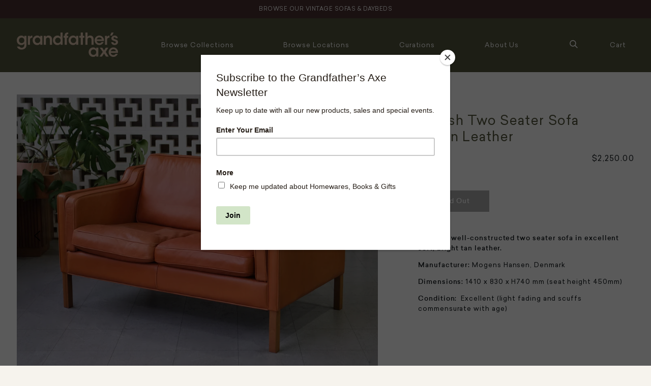

--- FILE ---
content_type: text/html; charset=utf-8
request_url: https://grandfathersaxe.com.au/products/danish-two-seater-sofa-in-tan-leather-1
body_size: 20787
content:
<!doctype html>
<html class="no-js supports-no-cookies" lang="en">
<head>
  <!-- Global site tag (gtag.js) - Google Ads: 10801391355 -->
<script async src="https://www.googletagmanager.com/gtag/js?id=AW-1037879717"></script>
<script>
  window.dataLayer = window.dataLayer || [];
  function gtag(){dataLayer.push(arguments);}
  gtag('js', new Date());

  gtag('config', 'AW-1037879717', {'allow_enhanced_conversions': true});
</script>
  <!-- Google Tag Manager -->
<script>(function(w,d,s,l,i){w[l]=w[l]||[];w[l].push({'gtm.start':
new Date().getTime(),event:'gtm.js'});var f=d.getElementsByTagName(s)[0],
j=d.createElement(s),dl=l!='dataLayer'?'&l='+l:'';j.async=true;j.src=
'https://www.googletagmanager.com/gtm.js?id='+i+dl;f.parentNode.insertBefore(j,f);
})(window,document,'script','dataLayer','GTM-TM8BZKP');</script>
<!-- End Google Tag Manager -->
  <meta charset="utf-8">
  <meta http-equiv="X-UA-Compatible" content="IE=edge">
  <meta name="viewport" content="width=device-width,initial-scale=1">
  <meta name="theme-color" content="#c4cdd5">
  <link rel="canonical" href="https://grandfathersaxe.com.au/products/danish-two-seater-sofa-in-tan-leather-1"><title>Danish Two Seater Sofa in Tan Leather
&ndash; Grandfather&#39;s Axe</title><meta name="description" content="Fine and well-constructed two seater sofa in excellent soft, bright tan leather. Manufacturer: Mogens Hansen, Denmark Dimensions: 1410 x 830 x H740 mm (seat height 450mm) Condition:  Excellent (light fading and scuffs commensurate with age)  ">


<meta property="og:site_name" content="Grandfather&#39;s Axe">
<meta property="og:url" content="https://grandfathersaxe.com.au/products/danish-two-seater-sofa-in-tan-leather-1">
<meta property="og:title" content="Danish Two Seater Sofa in Tan Leather">
<meta property="og:type" content="product">
<meta property="og:description" content="Fine and well-constructed two seater sofa in excellent soft, bright tan leather. Manufacturer: Mogens Hansen, Denmark Dimensions: 1410 x 830 x H740 mm (seat height 450mm) Condition:  Excellent (light fading and scuffs commensurate with age)  "><meta property="product:availability" content="oos">
  <meta property="product:price:amount" content="2,250.00">
  <meta property="product:price:currency" content="AUD"><meta property="og:image" content="http://grandfathersaxe.com.au/cdn/shop/files/2402949.1.jpg?v=1716286110">
      <meta property="og:image:secure_url" content="https://grandfathersaxe.com.au/cdn/shop/files/2402949.1.jpg?v=1716286110">
      <meta property="og:image:width" content="3162">
      <meta property="og:image:height" content="2467">
      <meta property="og:image:alt" content="Danish Two Seater Sofa in Tan Leather"><meta property="og:image" content="http://grandfathersaxe.com.au/cdn/shop/files/2402949.2.jpg?v=1716286112">
      <meta property="og:image:secure_url" content="https://grandfathersaxe.com.au/cdn/shop/files/2402949.2.jpg?v=1716286112">
      <meta property="og:image:width" content="3162">
      <meta property="og:image:height" content="2816">
      <meta property="og:image:alt" content="Danish Two Seater Sofa in Tan Leather"><meta property="og:image" content="http://grandfathersaxe.com.au/cdn/shop/files/2402949.3.jpg?v=1716286109">
      <meta property="og:image:secure_url" content="https://grandfathersaxe.com.au/cdn/shop/files/2402949.3.jpg?v=1716286109">
      <meta property="og:image:width" content="2911">
      <meta property="og:image:height" content="3139">
      <meta property="og:image:alt" content="Danish Two Seater Sofa in Tan Leather">

<meta name="twitter:site" content="@">
<meta name="twitter:card" content="summary_large_image">
<meta name="twitter:title" content="Danish Two Seater Sofa in Tan Leather">
<meta name="twitter:description" content="Fine and well-constructed two seater sofa in excellent soft, bright tan leather. Manufacturer: Mogens Hansen, Denmark Dimensions: 1410 x 830 x H740 mm (seat height 450mm) Condition:  Excellent (light fading and scuffs commensurate with age)  ">

  
<link type="text/css" href="//grandfathersaxe.com.au/cdn/shop/t/20/assets/vendors@layout.theme.css?v=7185795911454281731685944121" rel="stylesheet"><link type="text/css" href="//grandfathersaxe.com.au/cdn/shop/t/20/assets/layout.theme.css?v=12669621148011234831759981030" rel="stylesheet"><link type="text/css" href="//grandfathersaxe.com.au/cdn/shop/t/20/assets/layout.theme.styleLiquid.scss.css?v=75789508706063305271685944121" rel="stylesheet"><link type="text/css" href="//grandfathersaxe.com.au/cdn/shop/t/20/assets/sypnosis.css?v=119440255611174521451686032174" rel="stylesheet">
  <style>
  
  

  

  :root {
    --color-accent: #c4cdd5;
    --color-body-text: #161d25;
    --color-main-background: #fff;
    --color-border: #849bb6;

    --font-heading: Helvetica, Arial, sans-serif;
    --font-body: Helvetica, Arial, sans-serif;
    --font-body-weight: 400;
    --font-body-style: normal;
    --font-body-bold-weight: 700;
  }
</style>


  <script>
    document.documentElement.className = document.documentElement.className.replace('no-js', '');

    window.theme = {
      strings: {
        addToCart: "Add to Cart",
        soldOut: "Sold Out",
        unavailable: "Unavailable"
      },
      moneyFormat: "${{amount}}"
    };
  </script>

  <script>window.performance && window.performance.mark && window.performance.mark('shopify.content_for_header.start');</script><meta name="google-site-verification" content="14FuwHZFVGzhSX1P0j1ZLEFAexednEWiv5j33uwfs24">
<meta id="shopify-digital-wallet" name="shopify-digital-wallet" content="/13836419/digital_wallets/dialog">
<meta name="shopify-checkout-api-token" content="3987d79cde2f23d28361d9330bf5dd9b">
<link rel="alternate" type="application/json+oembed" href="https://grandfathersaxe.com.au/products/danish-two-seater-sofa-in-tan-leather-1.oembed">
<script async="async" src="/checkouts/internal/preloads.js?locale=en-AU"></script>
<link rel="preconnect" href="https://shop.app" crossorigin="anonymous">
<script async="async" src="https://shop.app/checkouts/internal/preloads.js?locale=en-AU&shop_id=13836419" crossorigin="anonymous"></script>
<script id="apple-pay-shop-capabilities" type="application/json">{"shopId":13836419,"countryCode":"AU","currencyCode":"AUD","merchantCapabilities":["supports3DS"],"merchantId":"gid:\/\/shopify\/Shop\/13836419","merchantName":"Grandfather's Axe","requiredBillingContactFields":["postalAddress","email","phone"],"requiredShippingContactFields":["postalAddress","email","phone"],"shippingType":"shipping","supportedNetworks":["visa","masterCard","amex","jcb"],"total":{"type":"pending","label":"Grandfather's Axe","amount":"1.00"},"shopifyPaymentsEnabled":true,"supportsSubscriptions":true}</script>
<script id="shopify-features" type="application/json">{"accessToken":"3987d79cde2f23d28361d9330bf5dd9b","betas":["rich-media-storefront-analytics"],"domain":"grandfathersaxe.com.au","predictiveSearch":true,"shopId":13836419,"locale":"en"}</script>
<script>var Shopify = Shopify || {};
Shopify.shop = "grandfathersaxe.myshopify.com";
Shopify.locale = "en";
Shopify.currency = {"active":"AUD","rate":"1.0"};
Shopify.country = "AU";
Shopify.theme = {"name":"Grandfathers Axe Hire Feature - 05-06-2023","id":132373905559,"schema_name":"Starter theme","schema_version":"1.0.0","theme_store_id":566,"role":"main"};
Shopify.theme.handle = "null";
Shopify.theme.style = {"id":null,"handle":null};
Shopify.cdnHost = "grandfathersaxe.com.au/cdn";
Shopify.routes = Shopify.routes || {};
Shopify.routes.root = "/";</script>
<script type="module">!function(o){(o.Shopify=o.Shopify||{}).modules=!0}(window);</script>
<script>!function(o){function n(){var o=[];function n(){o.push(Array.prototype.slice.apply(arguments))}return n.q=o,n}var t=o.Shopify=o.Shopify||{};t.loadFeatures=n(),t.autoloadFeatures=n()}(window);</script>
<script>
  window.ShopifyPay = window.ShopifyPay || {};
  window.ShopifyPay.apiHost = "shop.app\/pay";
  window.ShopifyPay.redirectState = null;
</script>
<script id="shop-js-analytics" type="application/json">{"pageType":"product"}</script>
<script defer="defer" async type="module" src="//grandfathersaxe.com.au/cdn/shopifycloud/shop-js/modules/v2/client.init-shop-cart-sync_WVOgQShq.en.esm.js"></script>
<script defer="defer" async type="module" src="//grandfathersaxe.com.au/cdn/shopifycloud/shop-js/modules/v2/chunk.common_C_13GLB1.esm.js"></script>
<script defer="defer" async type="module" src="//grandfathersaxe.com.au/cdn/shopifycloud/shop-js/modules/v2/chunk.modal_CLfMGd0m.esm.js"></script>
<script type="module">
  await import("//grandfathersaxe.com.au/cdn/shopifycloud/shop-js/modules/v2/client.init-shop-cart-sync_WVOgQShq.en.esm.js");
await import("//grandfathersaxe.com.au/cdn/shopifycloud/shop-js/modules/v2/chunk.common_C_13GLB1.esm.js");
await import("//grandfathersaxe.com.au/cdn/shopifycloud/shop-js/modules/v2/chunk.modal_CLfMGd0m.esm.js");

  window.Shopify.SignInWithShop?.initShopCartSync?.({"fedCMEnabled":true,"windoidEnabled":true});

</script>
<script>
  window.Shopify = window.Shopify || {};
  if (!window.Shopify.featureAssets) window.Shopify.featureAssets = {};
  window.Shopify.featureAssets['shop-js'] = {"shop-cart-sync":["modules/v2/client.shop-cart-sync_DuR37GeY.en.esm.js","modules/v2/chunk.common_C_13GLB1.esm.js","modules/v2/chunk.modal_CLfMGd0m.esm.js"],"init-fed-cm":["modules/v2/client.init-fed-cm_BucUoe6W.en.esm.js","modules/v2/chunk.common_C_13GLB1.esm.js","modules/v2/chunk.modal_CLfMGd0m.esm.js"],"shop-toast-manager":["modules/v2/client.shop-toast-manager_B0JfrpKj.en.esm.js","modules/v2/chunk.common_C_13GLB1.esm.js","modules/v2/chunk.modal_CLfMGd0m.esm.js"],"init-shop-cart-sync":["modules/v2/client.init-shop-cart-sync_WVOgQShq.en.esm.js","modules/v2/chunk.common_C_13GLB1.esm.js","modules/v2/chunk.modal_CLfMGd0m.esm.js"],"shop-button":["modules/v2/client.shop-button_B_U3bv27.en.esm.js","modules/v2/chunk.common_C_13GLB1.esm.js","modules/v2/chunk.modal_CLfMGd0m.esm.js"],"init-windoid":["modules/v2/client.init-windoid_DuP9q_di.en.esm.js","modules/v2/chunk.common_C_13GLB1.esm.js","modules/v2/chunk.modal_CLfMGd0m.esm.js"],"shop-cash-offers":["modules/v2/client.shop-cash-offers_BmULhtno.en.esm.js","modules/v2/chunk.common_C_13GLB1.esm.js","modules/v2/chunk.modal_CLfMGd0m.esm.js"],"pay-button":["modules/v2/client.pay-button_CrPSEbOK.en.esm.js","modules/v2/chunk.common_C_13GLB1.esm.js","modules/v2/chunk.modal_CLfMGd0m.esm.js"],"init-customer-accounts":["modules/v2/client.init-customer-accounts_jNk9cPYQ.en.esm.js","modules/v2/client.shop-login-button_DJ5ldayH.en.esm.js","modules/v2/chunk.common_C_13GLB1.esm.js","modules/v2/chunk.modal_CLfMGd0m.esm.js"],"avatar":["modules/v2/client.avatar_BTnouDA3.en.esm.js"],"checkout-modal":["modules/v2/client.checkout-modal_pBPyh9w8.en.esm.js","modules/v2/chunk.common_C_13GLB1.esm.js","modules/v2/chunk.modal_CLfMGd0m.esm.js"],"init-shop-for-new-customer-accounts":["modules/v2/client.init-shop-for-new-customer-accounts_BUoCy7a5.en.esm.js","modules/v2/client.shop-login-button_DJ5ldayH.en.esm.js","modules/v2/chunk.common_C_13GLB1.esm.js","modules/v2/chunk.modal_CLfMGd0m.esm.js"],"init-customer-accounts-sign-up":["modules/v2/client.init-customer-accounts-sign-up_CnczCz9H.en.esm.js","modules/v2/client.shop-login-button_DJ5ldayH.en.esm.js","modules/v2/chunk.common_C_13GLB1.esm.js","modules/v2/chunk.modal_CLfMGd0m.esm.js"],"init-shop-email-lookup-coordinator":["modules/v2/client.init-shop-email-lookup-coordinator_CzjY5t9o.en.esm.js","modules/v2/chunk.common_C_13GLB1.esm.js","modules/v2/chunk.modal_CLfMGd0m.esm.js"],"shop-follow-button":["modules/v2/client.shop-follow-button_CsYC63q7.en.esm.js","modules/v2/chunk.common_C_13GLB1.esm.js","modules/v2/chunk.modal_CLfMGd0m.esm.js"],"shop-login-button":["modules/v2/client.shop-login-button_DJ5ldayH.en.esm.js","modules/v2/chunk.common_C_13GLB1.esm.js","modules/v2/chunk.modal_CLfMGd0m.esm.js"],"shop-login":["modules/v2/client.shop-login_B9ccPdmx.en.esm.js","modules/v2/chunk.common_C_13GLB1.esm.js","modules/v2/chunk.modal_CLfMGd0m.esm.js"],"lead-capture":["modules/v2/client.lead-capture_D0K_KgYb.en.esm.js","modules/v2/chunk.common_C_13GLB1.esm.js","modules/v2/chunk.modal_CLfMGd0m.esm.js"],"payment-terms":["modules/v2/client.payment-terms_BWmiNN46.en.esm.js","modules/v2/chunk.common_C_13GLB1.esm.js","modules/v2/chunk.modal_CLfMGd0m.esm.js"]};
</script>
<script>(function() {
  var isLoaded = false;
  function asyncLoad() {
    if (isLoaded) return;
    isLoaded = true;
    var urls = ["https:\/\/chimpstatic.com\/mcjs-connected\/js\/users\/952866b339992275843f34a7e\/451d204e307160f34823c2718.js?shop=grandfathersaxe.myshopify.com","\/\/cdn.shopify.com\/proxy\/8e41006ee25abfe222abc88e57313435477e37b7af8af81acd528071d1a3112c\/depo.sidepanda.com\/scripttag\/script_tag?shop=grandfathersaxe.myshopify.com\u0026sp-cache-control=cHVibGljLCBtYXgtYWdlPTkwMA"];
    for (var i = 0; i < urls.length; i++) {
      var s = document.createElement('script');
      s.type = 'text/javascript';
      s.async = true;
      s.src = urls[i];
      var x = document.getElementsByTagName('script')[0];
      x.parentNode.insertBefore(s, x);
    }
  };
  if(window.attachEvent) {
    window.attachEvent('onload', asyncLoad);
  } else {
    window.addEventListener('load', asyncLoad, false);
  }
})();</script>
<script id="__st">var __st={"a":13836419,"offset":39600,"reqid":"a2ff1dbc-34a5-46d9-af69-fbb70854ab9e-1769547622","pageurl":"grandfathersaxe.com.au\/products\/danish-two-seater-sofa-in-tan-leather-1","u":"387c1faf9e03","p":"product","rtyp":"product","rid":8395211407511};</script>
<script>window.ShopifyPaypalV4VisibilityTracking = true;</script>
<script id="captcha-bootstrap">!function(){'use strict';const t='contact',e='account',n='new_comment',o=[[t,t],['blogs',n],['comments',n],[t,'customer']],c=[[e,'customer_login'],[e,'guest_login'],[e,'recover_customer_password'],[e,'create_customer']],r=t=>t.map((([t,e])=>`form[action*='/${t}']:not([data-nocaptcha='true']) input[name='form_type'][value='${e}']`)).join(','),a=t=>()=>t?[...document.querySelectorAll(t)].map((t=>t.form)):[];function s(){const t=[...o],e=r(t);return a(e)}const i='password',u='form_key',d=['recaptcha-v3-token','g-recaptcha-response','h-captcha-response',i],f=()=>{try{return window.sessionStorage}catch{return}},m='__shopify_v',_=t=>t.elements[u];function p(t,e,n=!1){try{const o=window.sessionStorage,c=JSON.parse(o.getItem(e)),{data:r}=function(t){const{data:e,action:n}=t;return t[m]||n?{data:e,action:n}:{data:t,action:n}}(c);for(const[e,n]of Object.entries(r))t.elements[e]&&(t.elements[e].value=n);n&&o.removeItem(e)}catch(o){console.error('form repopulation failed',{error:o})}}const l='form_type',E='cptcha';function T(t){t.dataset[E]=!0}const w=window,h=w.document,L='Shopify',v='ce_forms',y='captcha';let A=!1;((t,e)=>{const n=(g='f06e6c50-85a8-45c8-87d0-21a2b65856fe',I='https://cdn.shopify.com/shopifycloud/storefront-forms-hcaptcha/ce_storefront_forms_captcha_hcaptcha.v1.5.2.iife.js',D={infoText:'Protected by hCaptcha',privacyText:'Privacy',termsText:'Terms'},(t,e,n)=>{const o=w[L][v],c=o.bindForm;if(c)return c(t,g,e,D).then(n);var r;o.q.push([[t,g,e,D],n]),r=I,A||(h.body.append(Object.assign(h.createElement('script'),{id:'captcha-provider',async:!0,src:r})),A=!0)});var g,I,D;w[L]=w[L]||{},w[L][v]=w[L][v]||{},w[L][v].q=[],w[L][y]=w[L][y]||{},w[L][y].protect=function(t,e){n(t,void 0,e),T(t)},Object.freeze(w[L][y]),function(t,e,n,w,h,L){const[v,y,A,g]=function(t,e,n){const i=e?o:[],u=t?c:[],d=[...i,...u],f=r(d),m=r(i),_=r(d.filter((([t,e])=>n.includes(e))));return[a(f),a(m),a(_),s()]}(w,h,L),I=t=>{const e=t.target;return e instanceof HTMLFormElement?e:e&&e.form},D=t=>v().includes(t);t.addEventListener('submit',(t=>{const e=I(t);if(!e)return;const n=D(e)&&!e.dataset.hcaptchaBound&&!e.dataset.recaptchaBound,o=_(e),c=g().includes(e)&&(!o||!o.value);(n||c)&&t.preventDefault(),c&&!n&&(function(t){try{if(!f())return;!function(t){const e=f();if(!e)return;const n=_(t);if(!n)return;const o=n.value;o&&e.removeItem(o)}(t);const e=Array.from(Array(32),(()=>Math.random().toString(36)[2])).join('');!function(t,e){_(t)||t.append(Object.assign(document.createElement('input'),{type:'hidden',name:u})),t.elements[u].value=e}(t,e),function(t,e){const n=f();if(!n)return;const o=[...t.querySelectorAll(`input[type='${i}']`)].map((({name:t})=>t)),c=[...d,...o],r={};for(const[a,s]of new FormData(t).entries())c.includes(a)||(r[a]=s);n.setItem(e,JSON.stringify({[m]:1,action:t.action,data:r}))}(t,e)}catch(e){console.error('failed to persist form',e)}}(e),e.submit())}));const S=(t,e)=>{t&&!t.dataset[E]&&(n(t,e.some((e=>e===t))),T(t))};for(const o of['focusin','change'])t.addEventListener(o,(t=>{const e=I(t);D(e)&&S(e,y())}));const B=e.get('form_key'),M=e.get(l),P=B&&M;t.addEventListener('DOMContentLoaded',(()=>{const t=y();if(P)for(const e of t)e.elements[l].value===M&&p(e,B);[...new Set([...A(),...v().filter((t=>'true'===t.dataset.shopifyCaptcha))])].forEach((e=>S(e,t)))}))}(h,new URLSearchParams(w.location.search),n,t,e,['guest_login'])})(!0,!1)}();</script>
<script integrity="sha256-4kQ18oKyAcykRKYeNunJcIwy7WH5gtpwJnB7kiuLZ1E=" data-source-attribution="shopify.loadfeatures" defer="defer" src="//grandfathersaxe.com.au/cdn/shopifycloud/storefront/assets/storefront/load_feature-a0a9edcb.js" crossorigin="anonymous"></script>
<script crossorigin="anonymous" defer="defer" src="//grandfathersaxe.com.au/cdn/shopifycloud/storefront/assets/shopify_pay/storefront-65b4c6d7.js?v=20250812"></script>
<script data-source-attribution="shopify.dynamic_checkout.dynamic.init">var Shopify=Shopify||{};Shopify.PaymentButton=Shopify.PaymentButton||{isStorefrontPortableWallets:!0,init:function(){window.Shopify.PaymentButton.init=function(){};var t=document.createElement("script");t.src="https://grandfathersaxe.com.au/cdn/shopifycloud/portable-wallets/latest/portable-wallets.en.js",t.type="module",document.head.appendChild(t)}};
</script>
<script data-source-attribution="shopify.dynamic_checkout.buyer_consent">
  function portableWalletsHideBuyerConsent(e){var t=document.getElementById("shopify-buyer-consent"),n=document.getElementById("shopify-subscription-policy-button");t&&n&&(t.classList.add("hidden"),t.setAttribute("aria-hidden","true"),n.removeEventListener("click",e))}function portableWalletsShowBuyerConsent(e){var t=document.getElementById("shopify-buyer-consent"),n=document.getElementById("shopify-subscription-policy-button");t&&n&&(t.classList.remove("hidden"),t.removeAttribute("aria-hidden"),n.addEventListener("click",e))}window.Shopify?.PaymentButton&&(window.Shopify.PaymentButton.hideBuyerConsent=portableWalletsHideBuyerConsent,window.Shopify.PaymentButton.showBuyerConsent=portableWalletsShowBuyerConsent);
</script>
<script data-source-attribution="shopify.dynamic_checkout.cart.bootstrap">document.addEventListener("DOMContentLoaded",(function(){function t(){return document.querySelector("shopify-accelerated-checkout-cart, shopify-accelerated-checkout")}if(t())Shopify.PaymentButton.init();else{new MutationObserver((function(e,n){t()&&(Shopify.PaymentButton.init(),n.disconnect())})).observe(document.body,{childList:!0,subtree:!0})}}));
</script>
<link id="shopify-accelerated-checkout-styles" rel="stylesheet" media="screen" href="https://grandfathersaxe.com.au/cdn/shopifycloud/portable-wallets/latest/accelerated-checkout-backwards-compat.css" crossorigin="anonymous">
<style id="shopify-accelerated-checkout-cart">
        #shopify-buyer-consent {
  margin-top: 1em;
  display: inline-block;
  width: 100%;
}

#shopify-buyer-consent.hidden {
  display: none;
}

#shopify-subscription-policy-button {
  background: none;
  border: none;
  padding: 0;
  text-decoration: underline;
  font-size: inherit;
  cursor: pointer;
}

#shopify-subscription-policy-button::before {
  box-shadow: none;
}

      </style>

<script>window.performance && window.performance.mark && window.performance.mark('shopify.content_for_header.end');</script>

  <script src="https://cdnjs.cloudflare.com/ajax/libs/jquery/3.4.1/jquery.min.js" integrity="sha256-CSXorXvZcTkaix6Yvo6HppcZGetbYMGWSFlBw8HfCJo=" crossorigin="anonymous"></script>
  
  <script src="//grandfathersaxe.com.au/cdn/shop/t/20/assets/masonry.pkgd.js?v=119317162490721107901685944121" type="text/javascript"></script>

  
    <script src="//grandfathersaxe.com.au/cdn/shop/t/20/assets/lightbox.js?v=167578597124568526631685944121" type="text/javascript"></script>
    <link href="//grandfathersaxe.com.au/cdn/shop/t/20/assets/lightbox.css?v=17788539903486021241685944121" rel="stylesheet" type="text/css" media="all" />
 

<link href="https://monorail-edge.shopifysvc.com" rel="dns-prefetch">
<script>(function(){if ("sendBeacon" in navigator && "performance" in window) {try {var session_token_from_headers = performance.getEntriesByType('navigation')[0].serverTiming.find(x => x.name == '_s').description;} catch {var session_token_from_headers = undefined;}var session_cookie_matches = document.cookie.match(/_shopify_s=([^;]*)/);var session_token_from_cookie = session_cookie_matches && session_cookie_matches.length === 2 ? session_cookie_matches[1] : "";var session_token = session_token_from_headers || session_token_from_cookie || "";function handle_abandonment_event(e) {var entries = performance.getEntries().filter(function(entry) {return /monorail-edge.shopifysvc.com/.test(entry.name);});if (!window.abandonment_tracked && entries.length === 0) {window.abandonment_tracked = true;var currentMs = Date.now();var navigation_start = performance.timing.navigationStart;var payload = {shop_id: 13836419,url: window.location.href,navigation_start,duration: currentMs - navigation_start,session_token,page_type: "product"};window.navigator.sendBeacon("https://monorail-edge.shopifysvc.com/v1/produce", JSON.stringify({schema_id: "online_store_buyer_site_abandonment/1.1",payload: payload,metadata: {event_created_at_ms: currentMs,event_sent_at_ms: currentMs}}));}}window.addEventListener('pagehide', handle_abandonment_event);}}());</script>
<script id="web-pixels-manager-setup">(function e(e,d,r,n,o){if(void 0===o&&(o={}),!Boolean(null===(a=null===(i=window.Shopify)||void 0===i?void 0:i.analytics)||void 0===a?void 0:a.replayQueue)){var i,a;window.Shopify=window.Shopify||{};var t=window.Shopify;t.analytics=t.analytics||{};var s=t.analytics;s.replayQueue=[],s.publish=function(e,d,r){return s.replayQueue.push([e,d,r]),!0};try{self.performance.mark("wpm:start")}catch(e){}var l=function(){var e={modern:/Edge?\/(1{2}[4-9]|1[2-9]\d|[2-9]\d{2}|\d{4,})\.\d+(\.\d+|)|Firefox\/(1{2}[4-9]|1[2-9]\d|[2-9]\d{2}|\d{4,})\.\d+(\.\d+|)|Chrom(ium|e)\/(9{2}|\d{3,})\.\d+(\.\d+|)|(Maci|X1{2}).+ Version\/(15\.\d+|(1[6-9]|[2-9]\d|\d{3,})\.\d+)([,.]\d+|)( \(\w+\)|)( Mobile\/\w+|) Safari\/|Chrome.+OPR\/(9{2}|\d{3,})\.\d+\.\d+|(CPU[ +]OS|iPhone[ +]OS|CPU[ +]iPhone|CPU IPhone OS|CPU iPad OS)[ +]+(15[._]\d+|(1[6-9]|[2-9]\d|\d{3,})[._]\d+)([._]\d+|)|Android:?[ /-](13[3-9]|1[4-9]\d|[2-9]\d{2}|\d{4,})(\.\d+|)(\.\d+|)|Android.+Firefox\/(13[5-9]|1[4-9]\d|[2-9]\d{2}|\d{4,})\.\d+(\.\d+|)|Android.+Chrom(ium|e)\/(13[3-9]|1[4-9]\d|[2-9]\d{2}|\d{4,})\.\d+(\.\d+|)|SamsungBrowser\/([2-9]\d|\d{3,})\.\d+/,legacy:/Edge?\/(1[6-9]|[2-9]\d|\d{3,})\.\d+(\.\d+|)|Firefox\/(5[4-9]|[6-9]\d|\d{3,})\.\d+(\.\d+|)|Chrom(ium|e)\/(5[1-9]|[6-9]\d|\d{3,})\.\d+(\.\d+|)([\d.]+$|.*Safari\/(?![\d.]+ Edge\/[\d.]+$))|(Maci|X1{2}).+ Version\/(10\.\d+|(1[1-9]|[2-9]\d|\d{3,})\.\d+)([,.]\d+|)( \(\w+\)|)( Mobile\/\w+|) Safari\/|Chrome.+OPR\/(3[89]|[4-9]\d|\d{3,})\.\d+\.\d+|(CPU[ +]OS|iPhone[ +]OS|CPU[ +]iPhone|CPU IPhone OS|CPU iPad OS)[ +]+(10[._]\d+|(1[1-9]|[2-9]\d|\d{3,})[._]\d+)([._]\d+|)|Android:?[ /-](13[3-9]|1[4-9]\d|[2-9]\d{2}|\d{4,})(\.\d+|)(\.\d+|)|Mobile Safari.+OPR\/([89]\d|\d{3,})\.\d+\.\d+|Android.+Firefox\/(13[5-9]|1[4-9]\d|[2-9]\d{2}|\d{4,})\.\d+(\.\d+|)|Android.+Chrom(ium|e)\/(13[3-9]|1[4-9]\d|[2-9]\d{2}|\d{4,})\.\d+(\.\d+|)|Android.+(UC? ?Browser|UCWEB|U3)[ /]?(15\.([5-9]|\d{2,})|(1[6-9]|[2-9]\d|\d{3,})\.\d+)\.\d+|SamsungBrowser\/(5\.\d+|([6-9]|\d{2,})\.\d+)|Android.+MQ{2}Browser\/(14(\.(9|\d{2,})|)|(1[5-9]|[2-9]\d|\d{3,})(\.\d+|))(\.\d+|)|K[Aa][Ii]OS\/(3\.\d+|([4-9]|\d{2,})\.\d+)(\.\d+|)/},d=e.modern,r=e.legacy,n=navigator.userAgent;return n.match(d)?"modern":n.match(r)?"legacy":"unknown"}(),u="modern"===l?"modern":"legacy",c=(null!=n?n:{modern:"",legacy:""})[u],f=function(e){return[e.baseUrl,"/wpm","/b",e.hashVersion,"modern"===e.buildTarget?"m":"l",".js"].join("")}({baseUrl:d,hashVersion:r,buildTarget:u}),m=function(e){var d=e.version,r=e.bundleTarget,n=e.surface,o=e.pageUrl,i=e.monorailEndpoint;return{emit:function(e){var a=e.status,t=e.errorMsg,s=(new Date).getTime(),l=JSON.stringify({metadata:{event_sent_at_ms:s},events:[{schema_id:"web_pixels_manager_load/3.1",payload:{version:d,bundle_target:r,page_url:o,status:a,surface:n,error_msg:t},metadata:{event_created_at_ms:s}}]});if(!i)return console&&console.warn&&console.warn("[Web Pixels Manager] No Monorail endpoint provided, skipping logging."),!1;try{return self.navigator.sendBeacon.bind(self.navigator)(i,l)}catch(e){}var u=new XMLHttpRequest;try{return u.open("POST",i,!0),u.setRequestHeader("Content-Type","text/plain"),u.send(l),!0}catch(e){return console&&console.warn&&console.warn("[Web Pixels Manager] Got an unhandled error while logging to Monorail."),!1}}}}({version:r,bundleTarget:l,surface:e.surface,pageUrl:self.location.href,monorailEndpoint:e.monorailEndpoint});try{o.browserTarget=l,function(e){var d=e.src,r=e.async,n=void 0===r||r,o=e.onload,i=e.onerror,a=e.sri,t=e.scriptDataAttributes,s=void 0===t?{}:t,l=document.createElement("script"),u=document.querySelector("head"),c=document.querySelector("body");if(l.async=n,l.src=d,a&&(l.integrity=a,l.crossOrigin="anonymous"),s)for(var f in s)if(Object.prototype.hasOwnProperty.call(s,f))try{l.dataset[f]=s[f]}catch(e){}if(o&&l.addEventListener("load",o),i&&l.addEventListener("error",i),u)u.appendChild(l);else{if(!c)throw new Error("Did not find a head or body element to append the script");c.appendChild(l)}}({src:f,async:!0,onload:function(){if(!function(){var e,d;return Boolean(null===(d=null===(e=window.Shopify)||void 0===e?void 0:e.analytics)||void 0===d?void 0:d.initialized)}()){var d=window.webPixelsManager.init(e)||void 0;if(d){var r=window.Shopify.analytics;r.replayQueue.forEach((function(e){var r=e[0],n=e[1],o=e[2];d.publishCustomEvent(r,n,o)})),r.replayQueue=[],r.publish=d.publishCustomEvent,r.visitor=d.visitor,r.initialized=!0}}},onerror:function(){return m.emit({status:"failed",errorMsg:"".concat(f," has failed to load")})},sri:function(e){var d=/^sha384-[A-Za-z0-9+/=]+$/;return"string"==typeof e&&d.test(e)}(c)?c:"",scriptDataAttributes:o}),m.emit({status:"loading"})}catch(e){m.emit({status:"failed",errorMsg:(null==e?void 0:e.message)||"Unknown error"})}}})({shopId: 13836419,storefrontBaseUrl: "https://grandfathersaxe.com.au",extensionsBaseUrl: "https://extensions.shopifycdn.com/cdn/shopifycloud/web-pixels-manager",monorailEndpoint: "https://monorail-edge.shopifysvc.com/unstable/produce_batch",surface: "storefront-renderer",enabledBetaFlags: ["2dca8a86"],webPixelsConfigList: [{"id":"657031319","configuration":"{\"config\":\"{\\\"pixel_id\\\":\\\"GT-NGMLNVJ\\\",\\\"target_country\\\":\\\"AU\\\",\\\"gtag_events\\\":[{\\\"type\\\":\\\"purchase\\\",\\\"action_label\\\":\\\"MC-YGBE8RGDWJ\\\"},{\\\"type\\\":\\\"page_view\\\",\\\"action_label\\\":\\\"MC-YGBE8RGDWJ\\\"},{\\\"type\\\":\\\"view_item\\\",\\\"action_label\\\":\\\"MC-YGBE8RGDWJ\\\"}],\\\"enable_monitoring_mode\\\":false}\"}","eventPayloadVersion":"v1","runtimeContext":"OPEN","scriptVersion":"b2a88bafab3e21179ed38636efcd8a93","type":"APP","apiClientId":1780363,"privacyPurposes":[],"dataSharingAdjustments":{"protectedCustomerApprovalScopes":["read_customer_address","read_customer_email","read_customer_name","read_customer_personal_data","read_customer_phone"]}},{"id":"249921687","configuration":"{\"pixel_id\":\"3021330221424804\",\"pixel_type\":\"facebook_pixel\",\"metaapp_system_user_token\":\"-\"}","eventPayloadVersion":"v1","runtimeContext":"OPEN","scriptVersion":"ca16bc87fe92b6042fbaa3acc2fbdaa6","type":"APP","apiClientId":2329312,"privacyPurposes":["ANALYTICS","MARKETING","SALE_OF_DATA"],"dataSharingAdjustments":{"protectedCustomerApprovalScopes":["read_customer_address","read_customer_email","read_customer_name","read_customer_personal_data","read_customer_phone"]}},{"id":"shopify-app-pixel","configuration":"{}","eventPayloadVersion":"v1","runtimeContext":"STRICT","scriptVersion":"0450","apiClientId":"shopify-pixel","type":"APP","privacyPurposes":["ANALYTICS","MARKETING"]},{"id":"shopify-custom-pixel","eventPayloadVersion":"v1","runtimeContext":"LAX","scriptVersion":"0450","apiClientId":"shopify-pixel","type":"CUSTOM","privacyPurposes":["ANALYTICS","MARKETING"]}],isMerchantRequest: false,initData: {"shop":{"name":"Grandfather's Axe","paymentSettings":{"currencyCode":"AUD"},"myshopifyDomain":"grandfathersaxe.myshopify.com","countryCode":"AU","storefrontUrl":"https:\/\/grandfathersaxe.com.au"},"customer":null,"cart":null,"checkout":null,"productVariants":[{"price":{"amount":2250.0,"currencyCode":"AUD"},"product":{"title":"Danish Two Seater Sofa in Tan Leather","vendor":"Grandfather's Axe","id":"8395211407511","untranslatedTitle":"Danish Two Seater Sofa in Tan Leather","url":"\/products\/danish-two-seater-sofa-in-tan-leather-1","type":"Sofas"},"id":"44242354077847","image":{"src":"\/\/grandfathersaxe.com.au\/cdn\/shop\/files\/2402949.1.jpg?v=1716286110"},"sku":"2402949","title":"Default Title","untranslatedTitle":"Default Title"}],"purchasingCompany":null},},"https://grandfathersaxe.com.au/cdn","fcfee988w5aeb613cpc8e4bc33m6693e112",{"modern":"","legacy":""},{"shopId":"13836419","storefrontBaseUrl":"https:\/\/grandfathersaxe.com.au","extensionBaseUrl":"https:\/\/extensions.shopifycdn.com\/cdn\/shopifycloud\/web-pixels-manager","surface":"storefront-renderer","enabledBetaFlags":"[\"2dca8a86\"]","isMerchantRequest":"false","hashVersion":"fcfee988w5aeb613cpc8e4bc33m6693e112","publish":"custom","events":"[[\"page_viewed\",{}],[\"product_viewed\",{\"productVariant\":{\"price\":{\"amount\":2250.0,\"currencyCode\":\"AUD\"},\"product\":{\"title\":\"Danish Two Seater Sofa in Tan Leather\",\"vendor\":\"Grandfather's Axe\",\"id\":\"8395211407511\",\"untranslatedTitle\":\"Danish Two Seater Sofa in Tan Leather\",\"url\":\"\/products\/danish-two-seater-sofa-in-tan-leather-1\",\"type\":\"Sofas\"},\"id\":\"44242354077847\",\"image\":{\"src\":\"\/\/grandfathersaxe.com.au\/cdn\/shop\/files\/2402949.1.jpg?v=1716286110\"},\"sku\":\"2402949\",\"title\":\"Default Title\",\"untranslatedTitle\":\"Default Title\"}}]]"});</script><script>
  window.ShopifyAnalytics = window.ShopifyAnalytics || {};
  window.ShopifyAnalytics.meta = window.ShopifyAnalytics.meta || {};
  window.ShopifyAnalytics.meta.currency = 'AUD';
  var meta = {"product":{"id":8395211407511,"gid":"gid:\/\/shopify\/Product\/8395211407511","vendor":"Grandfather's Axe","type":"Sofas","handle":"danish-two-seater-sofa-in-tan-leather-1","variants":[{"id":44242354077847,"price":225000,"name":"Danish Two Seater Sofa in Tan Leather","public_title":null,"sku":"2402949"}],"remote":false},"page":{"pageType":"product","resourceType":"product","resourceId":8395211407511,"requestId":"a2ff1dbc-34a5-46d9-af69-fbb70854ab9e-1769547622"}};
  for (var attr in meta) {
    window.ShopifyAnalytics.meta[attr] = meta[attr];
  }
</script>
<script class="analytics">
  (function () {
    var customDocumentWrite = function(content) {
      var jquery = null;

      if (window.jQuery) {
        jquery = window.jQuery;
      } else if (window.Checkout && window.Checkout.$) {
        jquery = window.Checkout.$;
      }

      if (jquery) {
        jquery('body').append(content);
      }
    };

    var hasLoggedConversion = function(token) {
      if (token) {
        return document.cookie.indexOf('loggedConversion=' + token) !== -1;
      }
      return false;
    }

    var setCookieIfConversion = function(token) {
      if (token) {
        var twoMonthsFromNow = new Date(Date.now());
        twoMonthsFromNow.setMonth(twoMonthsFromNow.getMonth() + 2);

        document.cookie = 'loggedConversion=' + token + '; expires=' + twoMonthsFromNow;
      }
    }

    var trekkie = window.ShopifyAnalytics.lib = window.trekkie = window.trekkie || [];
    if (trekkie.integrations) {
      return;
    }
    trekkie.methods = [
      'identify',
      'page',
      'ready',
      'track',
      'trackForm',
      'trackLink'
    ];
    trekkie.factory = function(method) {
      return function() {
        var args = Array.prototype.slice.call(arguments);
        args.unshift(method);
        trekkie.push(args);
        return trekkie;
      };
    };
    for (var i = 0; i < trekkie.methods.length; i++) {
      var key = trekkie.methods[i];
      trekkie[key] = trekkie.factory(key);
    }
    trekkie.load = function(config) {
      trekkie.config = config || {};
      trekkie.config.initialDocumentCookie = document.cookie;
      var first = document.getElementsByTagName('script')[0];
      var script = document.createElement('script');
      script.type = 'text/javascript';
      script.onerror = function(e) {
        var scriptFallback = document.createElement('script');
        scriptFallback.type = 'text/javascript';
        scriptFallback.onerror = function(error) {
                var Monorail = {
      produce: function produce(monorailDomain, schemaId, payload) {
        var currentMs = new Date().getTime();
        var event = {
          schema_id: schemaId,
          payload: payload,
          metadata: {
            event_created_at_ms: currentMs,
            event_sent_at_ms: currentMs
          }
        };
        return Monorail.sendRequest("https://" + monorailDomain + "/v1/produce", JSON.stringify(event));
      },
      sendRequest: function sendRequest(endpointUrl, payload) {
        // Try the sendBeacon API
        if (window && window.navigator && typeof window.navigator.sendBeacon === 'function' && typeof window.Blob === 'function' && !Monorail.isIos12()) {
          var blobData = new window.Blob([payload], {
            type: 'text/plain'
          });

          if (window.navigator.sendBeacon(endpointUrl, blobData)) {
            return true;
          } // sendBeacon was not successful

        } // XHR beacon

        var xhr = new XMLHttpRequest();

        try {
          xhr.open('POST', endpointUrl);
          xhr.setRequestHeader('Content-Type', 'text/plain');
          xhr.send(payload);
        } catch (e) {
          console.log(e);
        }

        return false;
      },
      isIos12: function isIos12() {
        return window.navigator.userAgent.lastIndexOf('iPhone; CPU iPhone OS 12_') !== -1 || window.navigator.userAgent.lastIndexOf('iPad; CPU OS 12_') !== -1;
      }
    };
    Monorail.produce('monorail-edge.shopifysvc.com',
      'trekkie_storefront_load_errors/1.1',
      {shop_id: 13836419,
      theme_id: 132373905559,
      app_name: "storefront",
      context_url: window.location.href,
      source_url: "//grandfathersaxe.com.au/cdn/s/trekkie.storefront.a804e9514e4efded663580eddd6991fcc12b5451.min.js"});

        };
        scriptFallback.async = true;
        scriptFallback.src = '//grandfathersaxe.com.au/cdn/s/trekkie.storefront.a804e9514e4efded663580eddd6991fcc12b5451.min.js';
        first.parentNode.insertBefore(scriptFallback, first);
      };
      script.async = true;
      script.src = '//grandfathersaxe.com.au/cdn/s/trekkie.storefront.a804e9514e4efded663580eddd6991fcc12b5451.min.js';
      first.parentNode.insertBefore(script, first);
    };
    trekkie.load(
      {"Trekkie":{"appName":"storefront","development":false,"defaultAttributes":{"shopId":13836419,"isMerchantRequest":null,"themeId":132373905559,"themeCityHash":"10339276767091402747","contentLanguage":"en","currency":"AUD","eventMetadataId":"65537f43-a790-4f17-86e5-e7c09fd0212e"},"isServerSideCookieWritingEnabled":true,"monorailRegion":"shop_domain","enabledBetaFlags":["65f19447"]},"Session Attribution":{},"S2S":{"facebookCapiEnabled":false,"source":"trekkie-storefront-renderer","apiClientId":580111}}
    );

    var loaded = false;
    trekkie.ready(function() {
      if (loaded) return;
      loaded = true;

      window.ShopifyAnalytics.lib = window.trekkie;

      var originalDocumentWrite = document.write;
      document.write = customDocumentWrite;
      try { window.ShopifyAnalytics.merchantGoogleAnalytics.call(this); } catch(error) {};
      document.write = originalDocumentWrite;

      window.ShopifyAnalytics.lib.page(null,{"pageType":"product","resourceType":"product","resourceId":8395211407511,"requestId":"a2ff1dbc-34a5-46d9-af69-fbb70854ab9e-1769547622","shopifyEmitted":true});

      var match = window.location.pathname.match(/checkouts\/(.+)\/(thank_you|post_purchase)/)
      var token = match? match[1]: undefined;
      if (!hasLoggedConversion(token)) {
        setCookieIfConversion(token);
        window.ShopifyAnalytics.lib.track("Viewed Product",{"currency":"AUD","variantId":44242354077847,"productId":8395211407511,"productGid":"gid:\/\/shopify\/Product\/8395211407511","name":"Danish Two Seater Sofa in Tan Leather","price":"2250.00","sku":"2402949","brand":"Grandfather's Axe","variant":null,"category":"Sofas","nonInteraction":true,"remote":false},undefined,undefined,{"shopifyEmitted":true});
      window.ShopifyAnalytics.lib.track("monorail:\/\/trekkie_storefront_viewed_product\/1.1",{"currency":"AUD","variantId":44242354077847,"productId":8395211407511,"productGid":"gid:\/\/shopify\/Product\/8395211407511","name":"Danish Two Seater Sofa in Tan Leather","price":"2250.00","sku":"2402949","brand":"Grandfather's Axe","variant":null,"category":"Sofas","nonInteraction":true,"remote":false,"referer":"https:\/\/grandfathersaxe.com.au\/products\/danish-two-seater-sofa-in-tan-leather-1"});
      }
    });


        var eventsListenerScript = document.createElement('script');
        eventsListenerScript.async = true;
        eventsListenerScript.src = "//grandfathersaxe.com.au/cdn/shopifycloud/storefront/assets/shop_events_listener-3da45d37.js";
        document.getElementsByTagName('head')[0].appendChild(eventsListenerScript);

})();</script>
<script
  defer
  src="https://grandfathersaxe.com.au/cdn/shopifycloud/perf-kit/shopify-perf-kit-3.0.4.min.js"
  data-application="storefront-renderer"
  data-shop-id="13836419"
  data-render-region="gcp-us-east1"
  data-page-type="product"
  data-theme-instance-id="132373905559"
  data-theme-name="Starter theme"
  data-theme-version="1.0.0"
  data-monorail-region="shop_domain"
  data-resource-timing-sampling-rate="10"
  data-shs="true"
  data-shs-beacon="true"
  data-shs-export-with-fetch="true"
  data-shs-logs-sample-rate="1"
  data-shs-beacon-endpoint="https://grandfathersaxe.com.au/api/collect"
></script>
</head>

<body id="danish-two-seater-sofa-in-tan-leather" class="template-product">
<!-- Google Tag Manager (noscript) -->
<noscript><iframe src="https://www.googletagmanager.com/ns.html?id=GTM-TM8BZKP"
height="0" width="0" style="display:none;visibility:hidden"></iframe></noscript>
<!-- End Google Tag Manager (noscript) -->
  <a class="in-page-link visually-hidden skip-link" href="#MainContent">Skip to content</a>

  <div id="shopify-section-header" class="shopify-section"><section data-section-id="header" data-section-type="header">

  <header class="header">

    
      <div class="announcement">
        <p><p><a href="/collections/sofas" title="Sofas & daybeds">BROWSE OUR VINTAGE SOFAS & DAYBEDS</a></p></p>
      </div>
    

    <div class="header__inner">

      <a href="/" class="header__logo"><img src="//grandfathersaxe.com.au/cdn/shop/t/20/assets/logo-alt.png?v=170926017229924852931685944121" alt="Grandfathers Axe" /></a>

    	<div class="header__left">
        <nav class="header__nav"  role="navigation">
          <ul class="header__nav--desktop" id="menu-left-menu">
            
              <li class="has-sub  ">
                <a href="#">
                  Browse Collections
                </a>
                
                  <ul class="shop-menu">
                    <span class="arrow-up"></span>
                    
                      <li>
                        <a href="/collections/showroom">
                          Collingwood Showroom
                        </a>
                      </li>
                    
                      <li>
                        <a href="/collections/chairs">
                          Chairs
                        </a>
                      </li>
                    
                      <li>
                        <a href="/collections/dining-1">
                          Dining
                        </a>
                      </li>
                    
                      <li>
                        <a href="/collections/sofas">
                          Sofas & Daybeds
                        </a>
                      </li>
                    
                      <li>
                        <a href="/collections/storage-1">
                          Storage
                        </a>
                      </li>
                    
                      <li>
                        <a href="/collections/tables-desks">
                          Tables & Desks
                        </a>
                      </li>
                    
                      <li>
                        <a href="/collections/lighting">
                          Lighting
                        </a>
                      </li>
                    
                      <li>
                        <a href="/collections/art-objects">
                          Homewares & Books
                        </a>
                      </li>
                    
                      <li>
                        <a href="/collections/on-sale">
                          Reduced Price Pieces
                        </a>
                      </li>
                    
                  </ul>
                
              </li>
            
              <li class="has-sub  ">
                <a href="/collections/showroom">
                  Browse Locations
                </a>
                
                  <ul class="shop-menu">
                    <span class="arrow-up"></span>
                    
                      <li>
                        <a href="/collections/showroom">
                          Collingwood Showroom
                        </a>
                      </li>
                    
                      <li>
                        <a href="/collections/warehouse">
                          Warehouse
                        </a>
                      </li>
                    
                      <li>
                        <a href="/collections/arriving-soon">
                          Arriving Soon
                        </a>
                      </li>
                    
                      <li>
                        <a href="/collections/exclusive-pieces-for-hire">
                          Exclusively for Hire
                        </a>
                      </li>
                    
                  </ul>
                
              </li>
            
              <li class="has-sub  ">
                <a href="/">
                  Curations
                </a>
                
                  <ul class="shop-menu">
                    <span class="arrow-up"></span>
                    
                      <li>
                        <a href="/collections/start-your-collection-1000">
                          Vintage under $1000
                        </a>
                      </li>
                    
                      <li>
                        <a href="/collections/marimekko-on-sale">
                          Marimekko on SALE
                        </a>
                      </li>
                    
                      <li>
                        <a href="/collections/our-archive">
                          Browse Our Archive
                        </a>
                      </li>
                    
                  </ul>
                
              </li>
            
              <li class="has-sub  ">
                <a href="/pages/contact">
                  About Us
                </a>
                
                  <ul class="shop-menu">
                    <span class="arrow-up"></span>
                    
                      <li>
                        <a href="/pages/about-grandfathers-axe">
                          Our Story
                        </a>
                      </li>
                    
                      <li>
                        <a href="/pages/contact">
                          Contact & Hours
                        </a>
                      </li>
                    
                      <li>
                        <a href="/pages/questions">
                          FAQs
                        </a>
                      </li>
                    
                      <li>
                        <a href="/pages/return-policy">
                          Return Policy
                        </a>
                      </li>
                    
                      <li>
                        <a href="/pages/placing-an-item-on-hold">
                          Placing A Hold
                        </a>
                      </li>
                    
                      <li>
                        <a href="/pages/delivery-information">
                          Delivery Conditions
                        </a>
                      </li>
                    
                  </ul>
                
              </li>
            
          </ul>
        </nav>
  	  </div>

      <div class="header__right">
        <button class="header__hamburger">
    			<span class="lines"></span>
    		</button>
        <nav class="header__nav">
          <ul class="header__nav--desktop">
            <li class="header__search">
              <a class="header__search-toggle" href="#">
                <svg width="16px" height="16px" viewBox="0 0 16 16" version="1.1" xmlns="http://www.w3.org/2000/svg" xmlns:xlink="http://www.w3.org/1999/xlink">
    <g id="Symbols" stroke="none" stroke-width="1" fill="none" fill-rule="evenodd">
        <g id="Menu" transform="translate(-952.000000, -74.000000)" fill="#000000" fill-rule="nonzero">
            <g id="Group-15">
                <g id="Top-Menu" transform="translate(37.000000, 70.000000)">
                    <g id="Group-2" transform="translate(915.000000, 0.000000)">
                        <g id="noun_Search_561615" transform="translate(0.000000, 4.000000)">
                            <path d="M15.8434783,14.7164835 L11.373913,10.2153846 C13.2869565,7.73626374 13.1130435,4.14945055 10.8521739,1.86373626 C8.4,-0.615384615 4.43478261,-0.615384615 2,1.86373626 C-0.434782609,4.34285714 -0.452173913,8.35164835 2,10.8131868 C4.26086957,13.0989011 7.80869565,13.2747253 10.2608696,11.3406593 L14.7304348,15.8593407 L15.8434783,14.7164835 Z M3.11304348,9.68791209 C1.28695652,7.84175824 1.28695652,4.83516484 3.11304348,2.97142857 C4.93913043,1.10769231 7.91304348,1.12527473 9.75652174,2.97142857 C11.6,4.81758242 11.5826087,7.82417582 9.75652174,9.68791209 C7.93043478,11.5516484 4.95652174,11.5340659 3.11304348,9.68791209 Z" id="Shape"></path>
                        </g>
                    </g>
                </g>
            </g>
        </g>
    </g>
</svg>
              </a>

              


            </li>
            <li class="header__cart">
              <a class="header__cart--toggle" href="/cart" data-cart-view="data-cart-view">
                
                Cart
                <span class="header__cart--number" rv-show="cart.item_count | gt 0" rv-html="cart.item_count"></span>
              </a>
            </li>
            
            
          </ul>
          <ul class="header__nav--mobile">
            <li>
              <a class="header__cart--toggle" href="/cart" data-cart-view="data-cart-view">
                Cart
              </a>
            </li>
          </ul>
          
        </nav>
  	  </div>
    </div>
  </header>

  
    <div class="overlay"></div>
<section class="side-cart" data-cart-view="data-cart-view">

  <div class="side-cart__inner">
  
    <div class="side-cart__header">
      <span class="side-cart__header--close"></span>
      <a class="header__cart--toggle" href="/">Cart (<span rv-html="cart.item_count"></span>) <svg width="19px" height="17px" viewBox="0 0 19 17" version="1.1" xmlns="http://www.w3.org/2000/svg" xmlns:xlink="http://www.w3.org/1999/xlink">
    <title>Shape</title>
    <g id="Mobile" stroke="none" stroke-width="1" fill="none" fill-rule="evenodd">
        <g id="(M)-Blog---2" transform="translate(-367.000000, -22.000000)" fill="#000000" fill-rule="nonzero">
            <g id="Group" transform="translate(29.000000, 22.000000)">
                <path d="M338.662407,-1.0658141e-13 C337.851562,-1.0658141e-13 337.770478,1.09260642 338.500238,1.24869305 L339.959758,1.56086632 C340.689518,4.99477222 341.500363,8.50672143 342.311207,11.9406273 C342.392291,12.2528006 342.635545,12.4088872 342.959883,12.4088872 L354.230621,12.4088872 C355.12255,12.4088872 355.12255,11.1601942 354.230621,11.1601942 L343.446389,11.1601942 L343.203136,9.91150112 L354.879296,9.91150112 C355.203634,9.91150112 355.446887,9.67737117 355.527972,9.44324122 L356.987492,3.27781927 C357.068576,2.88760269 356.744238,2.49738611 356.338816,2.49738611 C351.392665,2.49738611 346.527598,2.49738611 341.581447,2.49738611 L341.09494,0.858476475 C341.09494,0.624346527 340.851687,0.468259895 340.608434,0.39021658 L338.824576,-1.0658141e-13 C338.743491,-1.0658141e-13 338.743491,-1.0658141e-13 338.662407,-1.0658141e-13 L338.662407,-1.0658141e-13 Z M345.635669,12.7991038 C344.662656,12.7991038 343.932896,13.579537 343.932896,14.4380134 C343.932896,15.3745332 344.74374,16.0769231 345.635669,16.0769231 C346.527598,16.0769231 347.338443,15.2964899 347.338443,14.4380134 C347.338443,13.579537 346.527598,12.7991038 345.635669,12.7991038 Z M351.635918,12.7991038 C350.662905,12.7991038 349.933145,13.579537 349.933145,14.4380134 C349.933145,15.3745332 350.743989,16.0769231 351.635918,16.0769231 C352.608932,16.0769231 353.338692,15.2964899 353.338692,14.4380134 C353.338692,13.579537 352.527847,12.7991038 351.635918,12.7991038 Z" id="Shape"></path>
            </g>
        </g>
    </g>
</svg></a>
    </div>

    <div class="side-cart__body">

      <div class="side-cart__items">
        
        <div class="side-cart__item" rv-each-item="cart.items" rv-data-type="item.product_type" rv-data-product-id="item.variant_id" rv-data-handle="item.handle">
          
          <a rv-href="item.url"><img rv-src="item.image | product_image_size '204x204' "></a>
          
          <div class="side-cart__details">

            <div class="side-cart__details-left">
              <h5 rv-text="item.product_title"></h5>

              <span class="side-cart__variation">
                <span>{ item.variant_title }</span>
              </span>

              <div rv-hide=" | eq item.variant_id">
                <div class="side-cart__details--qty">
                  <div class="side-cart__details--update">
                    <a href="#" rv-data-cart-update="index | plus 1" rv-data-cart-quantity="item.quantity | minus 1">-</a>
                    <span rv-text="item.quantity"></span>
                    <a href="#" rv-data-cart-update="index | plus 1" rv-data-cart-quantity="item.quantity | plus 1">+</a>
                  </div>
                </div>
              </div>

            </div>

            <div class="side-cart__details-right" rv-show="item.discounted_price | lt item.price">
              <span class="price" style="text-decoration: line-through;" rv-html="item.price | money Currency.currentCurrency"></span>
              <span class="price--new" rv-html="item.discounted_price | money Currency.currentCurrency"></span>
            </div>

            <div class="side-cart__details-right" rv-show="item.discounted_price | eq item.price">
              <span class="price" rv-html="item.price | money Currency.currentCurrency"></span>
            </div>

          </div>

        </div>

      </div>

      <div class="side-cart__no-items" rv-show="cart.item_count | lt 1">
        <span colspan="5">You don't have any items in your cart.</span>
      </div>

    </div>

    <div class="side-cart__footer" rv-hide="cart.item_count | lt 1">

      <div class="side-cart__footer--total" rv-show="cart.item_count | gt 0">
        <span>Subtotal</span>
        <div class="total" rv-html="cart.total_price | money Currency.currentCurrency"></div>
      </div>

      <div class="side-cart__footer--buttons" rv-hide="cart.item_count | eq 0">
        <a class="btn" href="/checkout">Checkout</a>
        <span class="side-cart__header--close continue-shopping">Continue Shopping</span>
      </div>
    </div>

  </div>
</section>

  

  <div class="off-canvas">

    <div class="off-canvas__inner">

      <div class="off-canvas__logo">
        <img src="//grandfathersaxe.com.au/cdn/shop/t/20/assets/logo.svg?v=148494634751428585071685944121" alt="Grandfathers Axe" />
      </div>

      <div class="off-canvas__mini-nav">
        <a class="header__cart--toggle" href="/cart" data-cart-view="data-cart-view">Cart</a>
        <button class="off-canvas__hamburger active">
          <span class="lines"></span>
        </button>
      </div>

      <div class="off-canvas__search">
        <form action="/search" method="get" role="search" class="header__search main-search">
          <input type="search"
            name="q"
            id="Search-header"
            value=""
            placeholder="Search">

          <button type="submit" class="button">
            <svg width="16px" height="16px" viewBox="0 0 14 14" version="1.1" xmlns="http://www.w3.org/2000/svg" xmlns:xlink="http://www.w3.org/1999/xlink">
              <g id="Symbols" stroke="none" stroke-width="1" fill="none" fill-rule="evenodd">
                  <g id="/g/Nav_header-Blue" transform="translate(-1254.000000, -37.000000)">
                      <g id="np_search_875355_000000" transform="translate(1070.000000, 29.000000)">
                          <g transform="translate(184.000000, 8.000000)">
                              <g id="/i/search" transform="translate(0.694800, 0.296000)" fill="#102591">
                                  <path d="M12.7443654,11.8126667 L10.3526864,9.42162963 C12.1819951,7.14277778 12.0059333,3.77240741 9.91948148,1.70155556 C8.82799506,0.610069136 7.36795062,1.14037723e-15 5.81051852,1.14037723e-15 C4.25385679,1.14037723e-15 2.80944444,0.610004938 1.70155556,1.70155556 C0.610069136,2.79304198 -4.56150892e-15,4.25308642 -4.56150892e-15,5.81051852 C-4.56150892e-15,7.36718025 0.610004938,8.81159259 1.70155556,9.91948148 C2.79304198,11.0109679 4.25308642,11.621037 5.81051852,11.621037 C7.12643951,11.621037 8.41035802,11.1715259 9.438,10.3533926 L11.829037,12.7444296 C11.9575573,12.8729499 12.1180543,12.9368938 12.2785481,12.9368938 C12.4553481,12.9368938 12.615842,12.8729467 12.7280593,12.7444296 C12.9851062,12.4710926 12.9851062,12.069858 12.744359,11.8128111 L12.7443654,11.8126667 Z M10.336958,5.79414815 C10.336958,6.99785185 9.87178272,8.13767901 9.02103704,8.98765432 C8.17029136,9.8384 7.03123457,10.3035753 5.82753086,10.3035753 C4.62382716,10.3035753 3.484,9.8384 2.63402469,8.98765432 C1.78327901,8.13690864 1.3181037,6.99785185 1.3181037,5.79414815 C1.3181037,4.59044444 1.78327901,3.45061728 2.63402469,2.60064198 C3.48477037,1.7498963 4.62382716,1.28472099 5.82753086,1.28472099 C7.03123457,1.28472099 8.17106173,1.7498963 9.02103704,2.60064198 C9.87101235,3.45138765 10.336958,4.59044444 10.336958,5.79414815 Z" id="Shape"></path>
                              </g>
                          </g>
                      </g>
                  </g>
              </g>
          </svg>
          </button>
        </form>
      </div>

      <ul class="off-canvas__shop-menu" id="menu-left-menu">
        
          <li class="has-sub off-canvas__shop-trigger ">
            <a href="#">
              Browse Collections
            </a>
            
              <ul class="shop-menu">
                <span class="arrow-up"></span>
                
                  <li>
                    <a href="/collections/showroom">
                      Collingwood Showroom
                    </a>
                  </li>
                
                  <li>
                    <a href="/collections/chairs">
                      Chairs
                    </a>
                  </li>
                
                  <li>
                    <a href="/collections/dining-1">
                      Dining
                    </a>
                  </li>
                
                  <li>
                    <a href="/collections/sofas">
                      Sofas & Daybeds
                    </a>
                  </li>
                
                  <li>
                    <a href="/collections/storage-1">
                      Storage
                    </a>
                  </li>
                
                  <li>
                    <a href="/collections/tables-desks">
                      Tables & Desks
                    </a>
                  </li>
                
                  <li>
                    <a href="/collections/lighting">
                      Lighting
                    </a>
                  </li>
                
                  <li>
                    <a href="/collections/art-objects">
                      Homewares & Books
                    </a>
                  </li>
                
                  <li>
                    <a href="/collections/on-sale">
                      Reduced Price Pieces
                    </a>
                  </li>
                
              </ul>
            
          </li>
        
          <li class="has-sub off-canvas__shop-trigger ">
            <a href="/collections/showroom">
              Browse Locations
            </a>
            
              <ul class="shop-menu">
                <span class="arrow-up"></span>
                
                  <li>
                    <a href="/collections/showroom">
                      Collingwood Showroom
                    </a>
                  </li>
                
                  <li>
                    <a href="/collections/warehouse">
                      Warehouse
                    </a>
                  </li>
                
                  <li>
                    <a href="/collections/arriving-soon">
                      Arriving Soon
                    </a>
                  </li>
                
                  <li>
                    <a href="/collections/exclusive-pieces-for-hire">
                      Exclusively for Hire
                    </a>
                  </li>
                
              </ul>
            
          </li>
        
          <li class="has-sub off-canvas__shop-trigger ">
            <a href="/">
              Curations
            </a>
            
              <ul class="shop-menu">
                <span class="arrow-up"></span>
                
                  <li>
                    <a href="/collections/start-your-collection-1000">
                      Vintage under $1000
                    </a>
                  </li>
                
                  <li>
                    <a href="/collections/marimekko-on-sale">
                      Marimekko on SALE
                    </a>
                  </li>
                
                  <li>
                    <a href="/collections/our-archive">
                      Browse Our Archive
                    </a>
                  </li>
                
              </ul>
            
          </li>
        
          <li class="has-sub off-canvas__shop-trigger ">
            <a href="/pages/contact">
              About Us
            </a>
            
              <ul class="shop-menu">
                <span class="arrow-up"></span>
                
                  <li>
                    <a href="/pages/about-grandfathers-axe">
                      Our Story
                    </a>
                  </li>
                
                  <li>
                    <a href="/pages/contact">
                      Contact & Hours
                    </a>
                  </li>
                
                  <li>
                    <a href="/pages/questions">
                      FAQs
                    </a>
                  </li>
                
                  <li>
                    <a href="/pages/return-policy">
                      Return Policy
                    </a>
                  </li>
                
                  <li>
                    <a href="/pages/placing-an-item-on-hold">
                      Placing A Hold
                    </a>
                  </li>
                
                  <li>
                    <a href="/pages/delivery-information">
                      Delivery Conditions
                    </a>
                  </li>
                
              </ul>
            
          </li>
        
      </ul>
    </div>

  </div>

</section>

<div class="search-bar">
  <div class="search-bar__inner">
    <form action="/search" method="get" role="search">
      <button type="submit" class="button">
        <svg width="16px" height="16px" viewBox="0 0 16 16" version="1.1" xmlns="http://www.w3.org/2000/svg" xmlns:xlink="http://www.w3.org/1999/xlink">
    <g id="Symbols" stroke="none" stroke-width="1" fill="none" fill-rule="evenodd">
        <g id="Menu" transform="translate(-952.000000, -74.000000)" fill="#000000" fill-rule="nonzero">
            <g id="Group-15">
                <g id="Top-Menu" transform="translate(37.000000, 70.000000)">
                    <g id="Group-2" transform="translate(915.000000, 0.000000)">
                        <g id="noun_Search_561615" transform="translate(0.000000, 4.000000)">
                            <path d="M15.8434783,14.7164835 L11.373913,10.2153846 C13.2869565,7.73626374 13.1130435,4.14945055 10.8521739,1.86373626 C8.4,-0.615384615 4.43478261,-0.615384615 2,1.86373626 C-0.434782609,4.34285714 -0.452173913,8.35164835 2,10.8131868 C4.26086957,13.0989011 7.80869565,13.2747253 10.2608696,11.3406593 L14.7304348,15.8593407 L15.8434783,14.7164835 Z M3.11304348,9.68791209 C1.28695652,7.84175824 1.28695652,4.83516484 3.11304348,2.97142857 C4.93913043,1.10769231 7.91304348,1.12527473 9.75652174,2.97142857 C11.6,4.81758242 11.5826087,7.82417582 9.75652174,9.68791209 C7.93043478,11.5516484 4.95652174,11.5340659 3.11304348,9.68791209 Z" id="Shape"></path>
                        </g>
                    </g>
                </g>
            </g>
        </g>
    </g>
</svg>
      </button>
      <input type="hidden" name="type" value="product" />
      <input type="search"
        name="q"
        id="Search-header"
        value=""
        placeholder="Search">
      <a class="search-bar__close" href="#">
        <svg width="18px" height="18px" viewBox="0 0 18 18" version="1.1" xmlns="http://www.w3.org/2000/svg" xmlns:xlink="http://www.w3.org/1999/xlink">
    <title>Path</title>
    <g id="Desktop" stroke="none" stroke-width="1" fill="none" fill-rule="evenodd">
        <g id="Product---See-in-your-size" transform="translate(-948.000000, -310.000000)" fill="#000000">
            <g id="Group-5" transform="translate(204.000000, 280.000000)">
                <path d="M744.440253,30 C744.215985,30 744.032493,30.1837581 744.032493,30.4083514 C744.032493,30.5104392 744.073269,30.612527 744.154821,30.6941973 L752.43234,38.9837298 L744.154821,47.2732622 C743.971329,47.4161852 743.950941,47.6816136 744.093657,47.8449541 C744.236373,48.0082946 744.501417,48.0491298 744.664521,47.9062068 C744.684909,47.8857892 744.705297,47.8653717 744.725685,47.8449541 L753.003203,39.5554216 L761.280721,47.8449541 C761.423437,48.0287122 761.688481,48.0491298 761.851585,47.9062068 C762.014688,47.7632838 762.055464,47.4978554 761.912749,47.3345149 C761.892361,47.3140973 761.871973,47.2936798 761.851585,47.2732622 L753.574066,38.9837298 L761.851585,30.6941973 C762.014688,30.5308568 762.014688,30.2858459 761.851585,30.1225054 C761.770033,30.0408351 761.668093,30 761.545765,30 C761.443825,30 761.341885,30.0408351 761.260333,30.1225054 L753.003203,38.4120379 L744.725685,30.1225054 C744.644133,30.0408351 744.542193,30 744.440253,30 Z" id="Path"></path>
            </g>
        </g>
    </g>
</svg>
      </a>
    </form>
  </div>
</div>



<script type="application/ld+json">
{
  "@context": "http://schema.org",
  "@type": "Organization",
  "name": "Grandfather&#39;s Axe",
  
  "sameAs": [
    "",
    "",
    "",
    "",
    "",
    "",
    "",
    ""
  ],
  "url": "https://grandfathersaxe.com.au"
}
</script>


</div>

  <main role="main" id="MainContent">
    
    

    <div id="shopify-section-product" class="shopify-section"><section data-section-id="product" data-section-type="product" class="single-product">

  <div class="single-product__inner"><div class="single-product__images">      
      
        <div class="single-product__carousel">
          
            <div class="single-product__image">
              
                
              
              <a href="//grandfathersaxe.com.au/cdn/shop/files/2402949.1.jpg?v=1716286110" data-lightbox="roadtrip">
                <img class="product-single__thumbnail-image" src="//grandfathersaxe.com.au/cdn/shop/files/2402949.1_894x1402.jpg?v=1716286110" alt="Danish Two Seater Sofa in Tan Leather">
              </a>
              </div>
          
            <div class="single-product__image">
              
                
              
              <a href="//grandfathersaxe.com.au/cdn/shop/files/2402949.2.jpg?v=1716286112" data-lightbox="roadtrip">
                <img class="product-single__thumbnail-image" src="//grandfathersaxe.com.au/cdn/shop/files/2402949.2_894x1402.jpg?v=1716286112" alt="Danish Two Seater Sofa in Tan Leather">
              </a>
              </div>
          
            <div class="single-product__image">
              
                
              
              <a href="//grandfathersaxe.com.au/cdn/shop/files/2402949.3.jpg?v=1716286109" data-lightbox="roadtrip">
                <img class="product-single__thumbnail-image" src="//grandfathersaxe.com.au/cdn/shop/files/2402949.3_894x1402.jpg?v=1716286109" alt="Danish Two Seater Sofa in Tan Leather">
              </a>
              </div>
          
            <div class="single-product__image">
              
                
              
              <a href="//grandfathersaxe.com.au/cdn/shop/files/2402949.4.jpg?v=1716286109" data-lightbox="roadtrip">
                <img class="product-single__thumbnail-image" src="//grandfathersaxe.com.au/cdn/shop/files/2402949.4_894x1402.jpg?v=1716286109" alt="Danish Two Seater Sofa in Tan Leather">
              </a>
              </div>
          
            <div class="single-product__image">
              
                
              
              <a href="//grandfathersaxe.com.au/cdn/shop/files/2402949.5.jpg?v=1716286110" data-lightbox="roadtrip">
                <img class="product-single__thumbnail-image" src="//grandfathersaxe.com.au/cdn/shop/files/2402949.5_894x1402.jpg?v=1716286110" alt="Danish Two Seater Sofa in Tan Leather">
              </a>
              </div>
          
            <div class="single-product__image">
              
                
              
              <a href="//grandfathersaxe.com.au/cdn/shop/files/2402949.6.jpg?v=1716286111" data-lightbox="roadtrip">
                <img class="product-single__thumbnail-image" src="//grandfathersaxe.com.au/cdn/shop/files/2402949.6_894x1402.jpg?v=1716286111" alt="Danish Two Seater Sofa in Tan Leather">
              </a>
              </div>
          
            <div class="single-product__image">
              
                
              
              <a href="//grandfathersaxe.com.au/cdn/shop/files/2402949.7.jpg?v=1716286110" data-lightbox="roadtrip">
                <img class="product-single__thumbnail-image" src="//grandfathersaxe.com.au/cdn/shop/files/2402949.7_894x1402.jpg?v=1716286110" alt="Danish Two Seater Sofa in Tan Leather">
              </a>
              </div>
          
            <div class="single-product__image">
              
                
              
              <a href="//grandfathersaxe.com.au/cdn/shop/files/2402949.8.jpg?v=1716286109" data-lightbox="roadtrip">
                <img class="product-single__thumbnail-image" src="//grandfathersaxe.com.au/cdn/shop/files/2402949.8_894x1402.jpg?v=1716286109" alt="Danish Two Seater Sofa in Tan Leather">
              </a>
              </div>
          
            <div class="single-product__image">
              
                
              
              <a href="//grandfathersaxe.com.au/cdn/shop/files/2402949.9.jpg?v=1716286111" data-lightbox="roadtrip">
                <img class="product-single__thumbnail-image" src="//grandfathersaxe.com.au/cdn/shop/files/2402949.9_894x1402.jpg?v=1716286111" alt="Danish Two Seater Sofa in Tan Leather">
              </a>
              </div>
          
            <div class="single-product__image">
              
                
              
              <a href="//grandfathersaxe.com.au/cdn/shop/files/2402949.10.jpg?v=1716286112" data-lightbox="roadtrip">
                <img class="product-single__thumbnail-image" src="//grandfathersaxe.com.au/cdn/shop/files/2402949.10_894x1402.jpg?v=1716286112" alt="Danish Two Seater Sofa in Tan Leather">
              </a>
              </div>
          
        </div>
      
    </div>

    <div class="single-product__info">

      

      

     
        
                  

  

      <h1 class="title_pro">Danish Two Seater Sofa in Tan Leather</h1> 

      <div class="price-container">

        <div class="sku item-skus">
          
          2402949
          
        </div>

        <div class="price" data-price-wrapper>

          

          <span class="price" data-product-price>
            $2,250.00
          </span>

        </div>
      </div>

      <form data-product-form data-product-handle="danish-two-seater-sofa-in-tan-leather-1" data-product-id="8395211407511" method="post" enctype="multipart/form-data" data-cart-submit>
        
          
            <input type="hidden" name="id" value="44242354077847" class="">
          
          <div class="one-size  sold-out ">
            Default Title
          </div>
          
          <script>
            jQuery(function($){
              $('#AddToCart').attr('disabled', 'disabled');
            });
          </script>
          
        

    
    <div class="add-container">
          <input type="hidden" id="Quantity" name="quantity" value="1" min="1">
          <button
            type="submit"
            name="add"
            id="AddToCart"
            data-submit-button >
              <span id="AddToCartText" data-submit-button-text>
                
                  
                    Sold Out
                  
                
              </span>
          </button>
        </div>
 

      </form>

      <div class="single-product__description">
        <p><span style="color: #ff2a00;"><strong></strong></span><strong>Fine and well-constructed two seater sofa in excellent soft, bright tan leather.</strong></p>
<p><b>Manufacturer: </b>Mogens Hansen, Denmark</p>
<p><strong>Dimensions:</strong> 1410 x 830 x H740 mm (seat height 450mm)</p>
<p><strong>Condition: </strong> Excellent (light fading and scuffs commensurate with age)</p>
<p> </p>
      </div>

  </div>

</section>

   
   

<div id="popups" style="display:none;">
  <div class="popup__overlay hire_overlay"></div>

  <div class="popup__wrapper_hire">
    <div class="popup__form_hire">
      <div class="top-logo-hire">
        <div class="imag_logo">
          <img class="logo_hire" src="https://cdn.shopify.com/s/files/1/1383/6419/files/Combined_Shape.png?v=1685955942">
        </div>
        <div class="close_hire">
        <a href="#" class="popup__close_hire"><img src="https://cdn.shopify.com/s/files/1/1383/6419/files/Vector.png?v=1685956465"></a>
        </div>
        </div>

      <div class="mid_info">
        <span class="tag collection_for_hire">Available for hire</span>
        <h2 class="pro_title"></h2>
        <span class="pro_sku"></span><span class="pro_arrive"> -</span>
      </div>

      <div class="thanks_message" style="display:none;">
        <h2 class="pro_title">Your enquiry has been sent.</h2>
        <p>Thanks for getting in touch. Someone from our team will be in touch with you shortly to discuss further.</p>
       <button type="button" class="back_store" onclick="history.back();">Back To Store</button>

      </div>

      <div class="contact_form_hire">
        <section class="contact">
        <div class="form">
          <form method="post" action="/contact#contact_form" id="contact_form" accept-charset="UTF-8" class="contact-form"><input type="hidden" name="form_type" value="contact" /><input type="hidden" name="utf8" value="✓" />
            

            

           <input type="hidden" id="ContactForm-item" class="field__input" name="contact[Product Item]" value="" placeholder="item">
           <input type="hidden" id="ContactForm-sku" class="field__input" name="contact[Product Sku]" value="" placeholder="sku">

            <div class="form__row">
              <label></label>
              <input
                type="text"
                name="contact[first_name]"
                id="ContactFormName"
                placeholder="Your Name"
                value=""
              >
            </div>

            <div class="form__row">
              <label></label>
              <input
                type="email"
                name="contact[email]"
                id="ContactFormEmail"
                placeholder="Contact Email"
                value=""
                spellcheck="false"
                autocomplete="off"
                autocapitalize="off"
              >
              
<label></label>
              <input
                type="text"
                name="contact[phone]"
                id="ContactFormPhone"
                placeholder="Contact Number"
                value=""
              >
              
<label></label>
              <textarea
                rows="5"
                name="contact[body]"
                id="ContactFormMessage"
                placeholder="Your Message"
              ></textarea>
            </div>

            <div class="form__row">
              <input type="submit" class="button send_enq" value="Send Enquiry">
            </div>
          </form>
        </div>
        </section>
      </div>
    </div>
  </div>
</div>



</div>

<script type="application/ld+json">
{
  "@context": "http://schema.org/",
  "@type": "Product",
  "name": "Danish Two Seater Sofa in Tan Leather",
  "url": "https://grandfathersaxe.com.au/products/danish-two-seater-sofa-in-tan-leather-1",
  
    
    "image": [
      "https://grandfathersaxe.com.au/cdn/shop/files/2402949.1_3162x.jpg?v=1716286110"
    ],
  
  "description": "Fine and well-constructed two seater sofa in excellent soft, bright tan leather.Manufacturer: Mogens Hansen, DenmarkDimensions: 1410 x 830 x H740 mm (seat height 450mm)Condition:  Excellent (light fading and scuffs commensurate with age) ",
  
  "brand": {
    "@type": "Thing",
    "name": "Grandfather&#39;s Axe"
  },
  
    "offers": [
      
        {
          "@type" : "Offer",
          "availability" : "http://schema.org/OutOfStock",
          "price" : "2250.0",
          "priceCurrency" : "AUD",
          "url" : "https://grandfathersaxe.com.au/products/danish-two-seater-sofa-in-tan-leather-1?variant=44242354077847",
          "itemOffered" :
          {
              "@type" : "Product",
              
              
                "name" : "Default Title",
              
              
                "sku": "2402949",
              
              
                "weight": {
                  "@type": "QuantitativeValue",
                  
                    "unitCode": "kg",
                  
                  "value": "60.0 kg"
                },
              
              "url": "https://grandfathersaxe.com.au/products/danish-two-seater-sofa-in-tan-leather-1?variant=44242354077847"
          }
        }
      
    ]
  
}
</script>



  </main>
  
  <div id="shopify-section-footer" class="shopify-section"><footer class="footer">
  <div class="footer__inner">
    <div class="footer__col footer__col--left">
      <div class="footer__accordion-item">
        <h4 class="footer__accordion-title">
          <span class="title">About Us</span>

        </h4>
        
          <ul>
          
            <li class="  no-children">
              <a href="/pages/about-grandfathers-axe">
                Our Story
              </a>
            </li>
          
            <li class="  no-children">
              <a href="/pages/contact">
                Contact & Hours
              </a>
            </li>
          
            <li class="  no-children">
              <a href="https://grandfathersaxe.com.au/pages/questions">
                FAQs
              </a>
            </li>
          
            <li class="  no-children">
              <a href="/pages/return-policy">
                Return Policy
              </a>
            </li>
          
        </ul>
      </div>
      <div class="footer__accordion-item">
        <h4 class="footer__accordion-title">
          <span class="title">Shop Collections</span>
        </h4>
        <ul>
          
            <li class="  no-children">
              <a href="/collections/chairs">
                Chairs
              </a>
            </li>
          
            <li class="  no-children">
              <a href="/collections/dining-1">
                Dining
              </a>
            </li>
          
            <li class="  no-children">
              <a href="/collections/sofas">
                Sofas & Daybeds
              </a>
            </li>
          
            <li class="  no-children">
              <a href="/collections/storage-1">
                Storage
              </a>
            </li>
          
        </ul>
      </div>
      <div class="footer__accordion-item">
        <h4 class="footer__accordion-title">
          <span class="title"></span></h4>

          <ul>
            
              <li class="  no-children">
                <a href="/collections/tables-desks">
                  Tables & Desks
                </a>
              </li>
            
              <li class="  no-children">
                <a href="/collections/lighting">
                  Lighting
                </a>
              </li>
            
              <li class="  no-children">
                <a href="/collections/art-objects">
                  Homewares & Books
                </a>
              </li>
            
              <li class="  no-children">
                <a href="/collections/showroom">
                  Collingwood Showroom
                </a>
              </li>
            
          </ul>
      </div>

    </div>
    <div class="footer__col footer__col--right">
      <div class="footer__item">
        <h4>
          <span class="title">Newsletter & Socials</span>
        </h4>

        <div class="footer__newsletter">
          <span class="footer__newsletter--title"><p>Sign up for our newsletter for new arrivals & special events</p></span>


          <form method="post" action="/contact#contact_form" id="contact_form" accept-charset="UTF-8" class="contact-form"><input type="hidden" name="form_type" value="customer" /><input type="hidden" name="utf8" value="✓" />
            
            
              <input type="hidden" name="contact[tags]" value="newsletter">
              <input type="email"
                name="contact[email]"
                id="Email"
                value=""
                placeholder="Enter your Email"
                autocorrect="off"
                autocapitalize="off">
              <button type="submit" name="commit" id="Subscribe">
                <span>Join</span>
              </button>
            
          </form>

          <ul class="social">
            <li>
              <a href="https://instagram.com/grandfathers_axe" target="_blank">Instagram</a>
            </li>
            <li>
              <a href="https://www.facebook.com/grandfathers.axe/" target="_blank">Facebook</a>
            </li>
          </ul>
        </div>


      </div>
    </div>
  </div>
  <div class="footer__credits">
    <div class="footer__inner">
      <div class="footer__bottom-left">
        <p class="acknowledge">
          <p><em>We acknowledge the Wurundjeri Woi Wurrung people as the traditional owners and true sovereigns of the land on which we work. We pay respects to Elders past, present and emerging. Always was, always will be Aboriginal Land. </em><br/><br/>Showroom</p><p>360-364 Smith Street COLLINGWOOD Vic 3066<br/>Wurundjeri Woi Wurrung Country<br/>Ph: 0467 001 175</p>
        </p>
      </div>
      <div class="footer__bottom-right">

      </div>
    </div>
  </div>
  <div class="footer__bottom">
    <div class="footer__inner">
      <div class="footer__bottom-left">
        <ul class="footer-menu">
          <li><span>©Copyright Grandfathers Axe 2021</span></li>
          <li><a href="/pages/terms-and-conditions">Terms & Conditions</a></li>
          <li><a href="/policies/privacy-policy">Privacy Policy</a></li>
        </ul>
      </div>
      <div class="footer__bottom-right">
        <p>Design <a href="https://atollon.com.au" target="_blank" rel="noopener noreferrer">Atollon</a></p>
      </div>
    </div>
  </div>
</footer>

<script>
$(window).scroll(function(){
    if ($(this).scrollTop() > 100) {
       $('.header').addClass('darksticky');
    } else {
       $('.header').removeClass('darksticky');
    }
});  
</script>


</div>

    

</body>

  
<script type="text/javascript" src="//grandfathersaxe.com.au/cdn/shop/t/20/assets/vendors@layout.theme.js?v=21054973836502728451685944121" defer="defer"></script><script type="text/javascript" src="//grandfathersaxe.com.au/cdn/shop/t/20/assets/layout.theme.js?v=70559164810263849901685944121" defer="defer"></script><link rel="prefetch" href="//grandfathersaxe.com.au/cdn/shop/t/20/assets/vendors@template.gift_card.js?v=149923036971238691691685944121" as="script"><link rel="prefetch" href="//grandfathersaxe.com.au/cdn/shop/t/20/assets/template.gift_card.js?v=123344164429593501521685944121" as="script"><script type="text/javascript" src="//grandfathersaxe.com.au/cdn/shop/t/20/assets/vendors@template.index@template.product.js?v=150535570705189832001685944121" defer="defer"></script><link rel="prefetch" href="//grandfathersaxe.com.au/cdn/shop/t/20/assets/template.index.js?v=9849516072361694391685944121" as="script"><script type="text/javascript" src="//grandfathersaxe.com.au/cdn/shop/t/20/assets/template.product.js?v=144173783878197039491685944121" defer="defer"></script><link rel="prefetch" href="//grandfathersaxe.com.au/cdn/shop/t/20/assets/vendors@template.addresses.js?v=184102072619759835421685944121" as="script"><link rel="prefetch" href="//grandfathersaxe.com.au/cdn/shop/t/20/assets/template.addresses.js?v=53573863335911765051685944121" as="script"><link rel="prefetch" href="//grandfathersaxe.com.au/cdn/shop/t/20/assets/template.login.js?v=66607321114137640641685944121" as="script">

  <!-- Include Cart.js -->
  <script src="//grandfathersaxe.com.au/cdn/shop/t/20/assets/rivets-cart.min.js?v=169776922416709038831685944121" type="text/javascript"></script>

  

  <!-- Initialise Cart.js once the page has loaded -->
  <script type="text/javascript">
    $(function() {

      var freeGiftRemoved = localStorage.getItem('freeGiftRemoved');

      CartJS.init({"note":null,"attributes":{},"original_total_price":0,"total_price":0,"total_discount":0,"total_weight":0.0,"item_count":0,"items":[],"requires_shipping":false,"currency":"AUD","items_subtotal_price":0,"cart_level_discount_applications":[],"checkout_charge_amount":0}, {
        "dataAPI": true,
        "requestBodyClass": "loading",
        "currency": "AUD",
        "moneyFormat": "${{amount}}",
        "moneyWithCurrencyFormat": "${{amount}} AUD"
      });

      /*!
       * Cart
       */
      $(document).on('cart.requestStarted', function(event, cart) {
        // Event handling here.
        $('#AddToCartText').html('Adding...');
      });
      $(document).on('cart.requestComplete', function(event, cart) {
        $('.side-cart, .overlay').addClass('active');
        document.body.style.top = `-${window.scrollY}px`;
        $('.overlay, body, html').addClass('cart-active');
        $('.doubly-float').addClass('hide');
        
        setTimeout(function(){
          $('#AddToCartText').html('Add to cart');
        }, 1000);

      });

      

      

    });
  </script>

  

  <script src="//grandfathersaxe.com.au/cdn/shopifycloud/storefront/assets/themes_support/option_selection-b017cd28.js" type="text/javascript"></script>
  <script src="//grandfathersaxe.com.au/cdn/shop/t/20/assets/custom.js?v=24708514515445132621686031470" type="text/javascript"></script>
  
  <script src="//grandfathersaxe.com.au/cdn/s/javascripts/currencies.js" type="text/javascript"></script>
<script src="//grandfathersaxe.com.au/cdn/shop/t/20/assets/jquery.currencies.min.js?v=175057760772006623221685944121" type="text/javascript"></script>

<script>
Currency.format = 'money_with_currency_format';
var shopCurrency = 'AUD';
/* Sometimes merchants change their shop currency, let's tell our JavaScript file */
Currency.moneyFormats[shopCurrency].money_with_currency_format = "${{amount}} AUD";
Currency.moneyFormats[shopCurrency].money_format = "${{amount}}";
  
/* Default currency */
var defaultCurrency = 'AUD';
  
/* Cookie currency */
var cookieCurrency = Currency.cookie.read();
/* Fix for customer account pages */
jQuery('span.money span.money').each(function() {
  jQuery(this).parents('span.money').removeClass('money');
});
/* Saving the current price */
jQuery('span.money').each(function() {
  jQuery(this).attr('data-currency-AUD', jQuery(this).html());
});
// If there's no cookie.
if (cookieCurrency == null) {
  if (shopCurrency !== defaultCurrency) {
    Currency.convertAll(shopCurrency, defaultCurrency);
  }
  else {
    Currency.currentCurrency = defaultCurrency;
  }
}
// If the cookie value does not correspond to any value in the currency dropdown.
else if (jQuery('[name=currencies]').length && jQuery('[name=currencies] option[value=' + cookieCurrency + ']').length === 0) {
  Currency.currentCurrency = shopCurrency;
  Currency.cookie.write(shopCurrency);
}
else if (cookieCurrency === shopCurrency) {
  Currency.currentCurrency = shopCurrency;
}
else {
  Currency.convertAll(shopCurrency, cookieCurrency);
}
jQuery('[name=currencies]').val(Currency.currentCurrency).change(function() {
  var newCurrency = jQuery(this).val();
  Currency.convertAll(Currency.currentCurrency, newCurrency);
  jQuery('.selected-currency').text(Currency.currentCurrency);
});
var original_selectCallback = window.selectCallback;
var selectCallback = function(variant, selector) {
  original_selectCallback(variant, selector);
  Currency.convertAll(shopCurrency, jQuery('[name=currencies]').val());
  jQuery('.selected-currency').text(Currency.currentCurrency);
};
$('body').on('ajaxCart.afterCartLoad', function(cart) {
  Currency.convertAll(shopCurrency, jQuery('[name=currencies]').val());
  jQuery('.selected-currency').text(Currency.currentCurrency);  
});
jQuery('.selected-currency').text(Currency.currentCurrency);
</script>


</html>


--- FILE ---
content_type: text/css
request_url: https://grandfathersaxe.com.au/cdn/shop/t/20/assets/layout.theme.styleLiquid.scss.css?v=75789508706063305271685944121
body_size: -785
content:
/*# sourceMappingURL=/cdn/shop/t/20/assets/layout.theme.styleLiquid.scss.css.map?v=75789508706063305271685944121 */


--- FILE ---
content_type: text/javascript; charset=utf-8
request_url: https://grandfathersaxe.com.au/products/danish-two-seater-sofa-in-tan-leather-1.js
body_size: 1256
content:
{"id":8395211407511,"title":"Danish Two Seater Sofa in Tan Leather","handle":"danish-two-seater-sofa-in-tan-leather-1","description":"\u003cp\u003e\u003cspan style=\"color: #ff2a00;\"\u003e\u003cstrong\u003e\u003c\/strong\u003e\u003c\/span\u003e\u003cstrong\u003eFine and well-constructed two seater sofa in excellent soft, bright tan leather.\u003c\/strong\u003e\u003c\/p\u003e\n\u003cp\u003e\u003cb\u003eManufacturer: \u003c\/b\u003eMogens Hansen, Denmark\u003c\/p\u003e\n\u003cp\u003e\u003cstrong\u003eDimensions:\u003c\/strong\u003e 1410 x 830 x H740 mm (seat height 450mm)\u003c\/p\u003e\n\u003cp\u003e\u003cstrong\u003eCondition: \u003c\/strong\u003e Excellent (light fading and scuffs commensurate with age)\u003c\/p\u003e\n\u003cp\u003e \u003c\/p\u003e","published_at":"2024-05-21T20:08:06+10:00","created_at":"2024-05-21T20:08:06+10:00","vendor":"Grandfather's Axe","type":"Sofas","tags":["Leather Sofa","Modern","Showroom","Sofa","Sofas","Stouby","Tan","Tan Leather","Two Seater"],"price":225000,"price_min":225000,"price_max":225000,"available":false,"price_varies":false,"compare_at_price":null,"compare_at_price_min":0,"compare_at_price_max":0,"compare_at_price_varies":false,"variants":[{"id":44242354077847,"title":"Default Title","option1":"Default Title","option2":null,"option3":null,"sku":"2402949","requires_shipping":true,"taxable":true,"featured_image":null,"available":false,"name":"Danish Two Seater Sofa in Tan Leather","public_title":null,"options":["Default Title"],"price":225000,"weight":60000,"compare_at_price":null,"inventory_quantity":0,"inventory_management":"shopify","inventory_policy":"deny","barcode":null,"requires_selling_plan":false,"selling_plan_allocations":[]}],"images":["\/\/cdn.shopify.com\/s\/files\/1\/1383\/6419\/files\/2402949.1.jpg?v=1716286110","\/\/cdn.shopify.com\/s\/files\/1\/1383\/6419\/files\/2402949.2.jpg?v=1716286112","\/\/cdn.shopify.com\/s\/files\/1\/1383\/6419\/files\/2402949.3.jpg?v=1716286109","\/\/cdn.shopify.com\/s\/files\/1\/1383\/6419\/files\/2402949.4.jpg?v=1716286109","\/\/cdn.shopify.com\/s\/files\/1\/1383\/6419\/files\/2402949.5.jpg?v=1716286110","\/\/cdn.shopify.com\/s\/files\/1\/1383\/6419\/files\/2402949.6.jpg?v=1716286111","\/\/cdn.shopify.com\/s\/files\/1\/1383\/6419\/files\/2402949.7.jpg?v=1716286110","\/\/cdn.shopify.com\/s\/files\/1\/1383\/6419\/files\/2402949.8.jpg?v=1716286109","\/\/cdn.shopify.com\/s\/files\/1\/1383\/6419\/files\/2402949.9.jpg?v=1716286111","\/\/cdn.shopify.com\/s\/files\/1\/1383\/6419\/files\/2402949.10.jpg?v=1716286112"],"featured_image":"\/\/cdn.shopify.com\/s\/files\/1\/1383\/6419\/files\/2402949.1.jpg?v=1716286110","options":[{"name":"Title","position":1,"values":["Default Title"]}],"url":"\/products\/danish-two-seater-sofa-in-tan-leather-1","media":[{"alt":null,"id":34512267542679,"position":1,"preview_image":{"aspect_ratio":1.282,"height":2467,"width":3162,"src":"https:\/\/cdn.shopify.com\/s\/files\/1\/1383\/6419\/files\/2402949.1.jpg?v=1716286110"},"aspect_ratio":1.282,"height":2467,"media_type":"image","src":"https:\/\/cdn.shopify.com\/s\/files\/1\/1383\/6419\/files\/2402949.1.jpg?v=1716286110","width":3162},{"alt":null,"id":34512267575447,"position":2,"preview_image":{"aspect_ratio":1.123,"height":2816,"width":3162,"src":"https:\/\/cdn.shopify.com\/s\/files\/1\/1383\/6419\/files\/2402949.2.jpg?v=1716286112"},"aspect_ratio":1.123,"height":2816,"media_type":"image","src":"https:\/\/cdn.shopify.com\/s\/files\/1\/1383\/6419\/files\/2402949.2.jpg?v=1716286112","width":3162},{"alt":null,"id":34512267608215,"position":3,"preview_image":{"aspect_ratio":0.927,"height":3139,"width":2911,"src":"https:\/\/cdn.shopify.com\/s\/files\/1\/1383\/6419\/files\/2402949.3.jpg?v=1716286109"},"aspect_ratio":0.927,"height":3139,"media_type":"image","src":"https:\/\/cdn.shopify.com\/s\/files\/1\/1383\/6419\/files\/2402949.3.jpg?v=1716286109","width":2911},{"alt":null,"id":34512267640983,"position":4,"preview_image":{"aspect_ratio":1.198,"height":3113,"width":3729,"src":"https:\/\/cdn.shopify.com\/s\/files\/1\/1383\/6419\/files\/2402949.4.jpg?v=1716286109"},"aspect_ratio":1.198,"height":3113,"media_type":"image","src":"https:\/\/cdn.shopify.com\/s\/files\/1\/1383\/6419\/files\/2402949.4.jpg?v=1716286109","width":3729},{"alt":null,"id":34512267673751,"position":5,"preview_image":{"aspect_ratio":1.24,"height":3068,"width":3803,"src":"https:\/\/cdn.shopify.com\/s\/files\/1\/1383\/6419\/files\/2402949.5.jpg?v=1716286110"},"aspect_ratio":1.24,"height":3068,"media_type":"image","src":"https:\/\/cdn.shopify.com\/s\/files\/1\/1383\/6419\/files\/2402949.5.jpg?v=1716286110","width":3803},{"alt":null,"id":34512267706519,"position":6,"preview_image":{"aspect_ratio":1.42,"height":3080,"width":4373,"src":"https:\/\/cdn.shopify.com\/s\/files\/1\/1383\/6419\/files\/2402949.6.jpg?v=1716286111"},"aspect_ratio":1.42,"height":3080,"media_type":"image","src":"https:\/\/cdn.shopify.com\/s\/files\/1\/1383\/6419\/files\/2402949.6.jpg?v=1716286111","width":4373},{"alt":null,"id":34512267739287,"position":7,"preview_image":{"aspect_ratio":1.131,"height":3033,"width":3430,"src":"https:\/\/cdn.shopify.com\/s\/files\/1\/1383\/6419\/files\/2402949.7.jpg?v=1716286110"},"aspect_ratio":1.131,"height":3033,"media_type":"image","src":"https:\/\/cdn.shopify.com\/s\/files\/1\/1383\/6419\/files\/2402949.7.jpg?v=1716286110","width":3430},{"alt":null,"id":34512267772055,"position":8,"preview_image":{"aspect_ratio":0.74,"height":3202,"width":2371,"src":"https:\/\/cdn.shopify.com\/s\/files\/1\/1383\/6419\/files\/2402949.8.jpg?v=1716286109"},"aspect_ratio":0.74,"height":3202,"media_type":"image","src":"https:\/\/cdn.shopify.com\/s\/files\/1\/1383\/6419\/files\/2402949.8.jpg?v=1716286109","width":2371},{"alt":null,"id":34512267804823,"position":9,"preview_image":{"aspect_ratio":1.5,"height":1664,"width":2496,"src":"https:\/\/cdn.shopify.com\/s\/files\/1\/1383\/6419\/files\/2402949.9.jpg?v=1716286111"},"aspect_ratio":1.5,"height":1664,"media_type":"image","src":"https:\/\/cdn.shopify.com\/s\/files\/1\/1383\/6419\/files\/2402949.9.jpg?v=1716286111","width":2496},{"alt":null,"id":34512267837591,"position":10,"preview_image":{"aspect_ratio":0.932,"height":2848,"width":2654,"src":"https:\/\/cdn.shopify.com\/s\/files\/1\/1383\/6419\/files\/2402949.10.jpg?v=1716286112"},"aspect_ratio":0.932,"height":2848,"media_type":"image","src":"https:\/\/cdn.shopify.com\/s\/files\/1\/1383\/6419\/files\/2402949.10.jpg?v=1716286112","width":2654}],"requires_selling_plan":false,"selling_plan_groups":[]}

--- FILE ---
content_type: text/javascript
request_url: https://grandfathersaxe.com.au/cdn/shop/t/20/assets/custom.js?v=24708514515445132621686031470
body_size: -532
content:
$(document).ready(function(){$(".hire_button").click(function(){$("#popups").show();var val=$(".title_pro").text(),val_sku=$(".sku.item-skus").text(),val_arrive=$(".tag.meta-hold").text();$(".pro_title").text(val),$(".pro_sku").text(val_sku),$(".pro_arrive").text(val_arrive),$("#ContactForm-item").val(val),$("#ContactForm-sku").val(val_sku)}),$(".popup__close_hire").click(function(){$("#popups").hide()})});
//# sourceMappingURL=/cdn/shop/t/20/assets/custom.js.map?v=24708514515445132621686031470


--- FILE ---
content_type: image/svg+xml
request_url: https://grandfathersaxe.com.au/cdn/shop/t/20/assets/ico-close.svg
body_size: -756
content:
<svg width="28" height="28" xmlns="http://www.w3.org/2000/svg"><path d="M.685 0A.628.628 0 00.24 1.08l12.876 12.895L.241 26.87a.62.62 0 00-.095.889c.222.254.634.317.888.095l.095-.095 12.876-12.895 12.876 12.895a.618.618 0 00.888.095c.254-.222.317-.635.095-.89l-.095-.094-12.876-12.895L27.769 1.08a.615.615 0 000-.89.645.645 0 00-.476-.19.626.626 0 00-.444.19L14.005 13.086 1.129.191A.626.626 0 00.685 0z" fill-rule="evenodd"/></svg>

--- FILE ---
content_type: image/svg+xml
request_url: https://grandfathersaxe.com.au/cdn/shop/t/20/assets/right-arrow.svg
body_size: -806
content:
<svg width="16" height="26" xmlns="http://www.w3.org/2000/svg"><path d="M15.145 11.99L1.895.287a1.215 1.215 0 00-1.57.002.906.906 0 00.002 1.39l12.461 11.007L.326 23.693a.906.906 0 00-.002 1.39c.217.193.502.29.787.29.283 0 .567-.096.784-.287l13.25-11.703a.93.93 0 00.327-.697.931.931 0 00-.327-.696z" fill-rule="evenodd"/></svg>